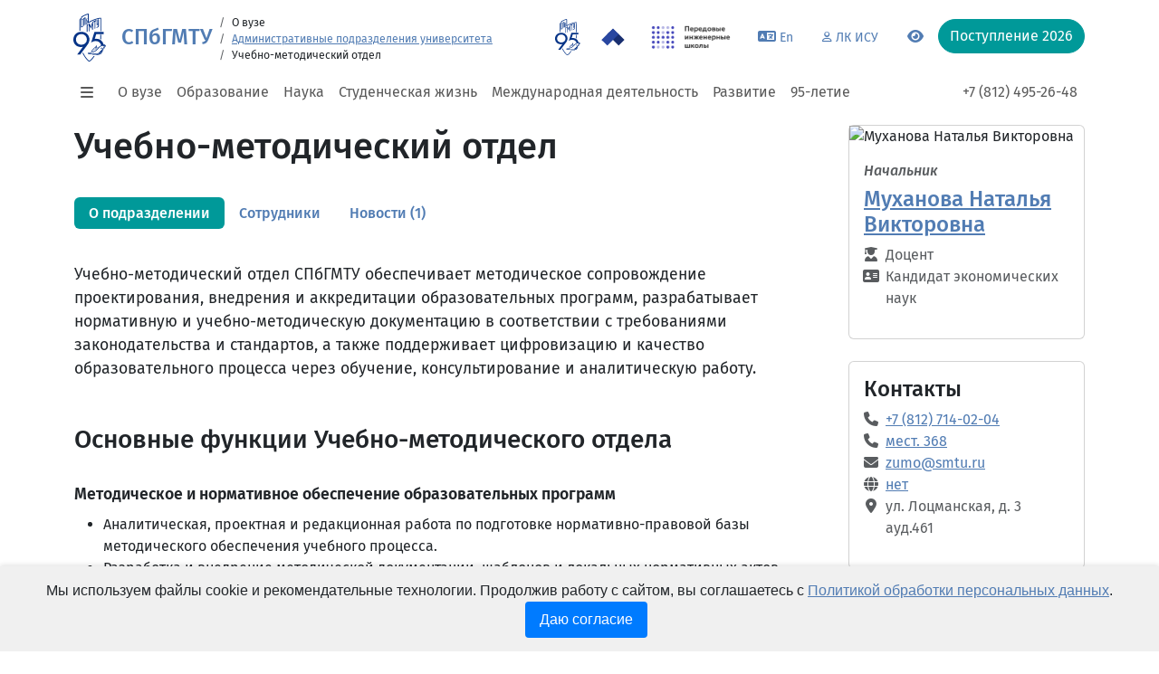

--- FILE ---
content_type: text/html; charset=UTF-8
request_url: https://www.smtu.ru/ru/viewunit/1152/
body_size: 17278
content:
<!DOCTYPE html>
<html lang="ru">

<head>
	<meta http-equiv="content-type" content="text/html;charset=UTF-8" />
	<meta charset="UTF-8" />
	<title>Учебно-методический отдел</title>
	<meta name="description" content="" />
	<meta name="keywords" content="Учебно-методический отдел " />
	<meta name="author" content="smtu.ru" />
	<meta name="coder" content="Andrey Kurkin" />
	<meta name="category" content="Образование" />
	<meta name="publisher" content="www.smtu.ru" />
	<meta name="revisit" content="10 days" />
	<meta name="robots" content="all" />

	<META HTTP-EQUIV="EXPIRES" CONTENT="0" />
	<META NAME="RESOURCE-TYPE" CONTENT="DOCUMENT" />
	<META NAME="DISTRIBUTION" CONTENT="GLOBAL" />
	<META NAME="COPYRIGHT" CONTENT="Copyright (c) 2000-2026 by www.smtu.ru" />
	<META NAME="ROBOTS" CONTENT="INDEX, FOLLOW" />
	<META NAME="REVISIT-AFTER" CONTENT="10 DAYS" />
	<META NAME="RATING" CONTENT="GENERAL" />

	<meta property="og:locale" content="ru_RU" />
	<meta property="og:type" content="website" />
	<meta property="og:title" content="Учебно-методический отдел" />
	<meta property="og:description" content="" />
	<meta property="og:image" content="https://www.smtu.ru/images/logo.png" />
	<meta property="og:url" content="https://www.smtu.ru/ru/viewunit/1152/" />
	<meta property="og:site_name" content="Учебно-методический отдел в Санкт-Петербурге" />

	<meta property="twitter:card" content="summary" />
	<meta property="twitter:title" content="Учебно-методический отдел" />
	<meta property="twitter:description" content="" />
	<meta property="twitter:image" content="https://www.smtu.ru/images/logo.png" />
	<meta property="twitter:url" content="https://www.smtu.ru/ru/viewunit/1152/" />

	<meta name="viewport" content="width=device-width, initial-scale=1">

	<link href="/assets/css/main.e93cd93f.css" rel="stylesheet">
	<link rel="stylesheet" href="/assets/spec/css/bvi.min.css" type="text/css">
	<link rel="stylesheet" href="/assets/spec/css/bvi-font.min.css" type="text/css">
	<link rel="stylesheet" href="/assets/css/spec.css?1768912809" type="text/css">

	<script src="/assets/js/runtime.f3f036bf.js" defer></script>
	<script src="/assets/js/vendor.bootstrap.4b61e5b9.js" defer></script>
	<script src="/assets/js/vendor.popperjs.16898b6e.js" defer></script>
	<script src="/assets/js/common.64942142.js" defer></script>

	<script src="/assets/js/jquery-3.7.0.min.js" crossorigin="anonymous" defer></script>
	<script type="text/javascript" async="" src="/assets/spec/js/js.cookie.js" defer></script>
	<script type="text/javascript" async="" src="/assets/spec/js/responsivevoice.min.js" defer></script>
	<script type="text/javascript" async="" src="/assets/spec/js/bvi.js?v=1" defer></script>
	<script type="text/javascript" async="" src="/assets/spec/js/bvi-init.js" defer></script>

    <script type="text/javascript" src="/specver/js/specver.js" charset="utf-8"></script>

</head><body class="smtu-body smtu-body--inner">
<header>
	<div class="container">
		<div class="row">
			<div class="navbar navbar-expand-md pb-0 pt-0">
				<div class="container-fluid">
					<div class="d-none d-md-flex flex-wrap w-100">
						<ul class="navbar-nav mb-2 mb-lg-0 smtu-header__second-nav">
															<li class="nav-item dropdown">
									<a class="nav-link dropdown-toggle link-success" href="#" id="navbarDropdown_57"
										role="button" data-bs-toggle="dropdown" aria-expanded="false">Абитуриентам</a>
									<ul class="dropdown-menu" style="--bs-dropdown-min-width: 20rem;"
										aria-labelledby="navbarDropdown_57">
																					<li><a class="dropdown-item" href="/ru/page/707/" >Поступление 2026</a>
												</li>
																					<li><a class="dropdown-item" href="/ru/page/259/" >Приемная комиссия</a>
												</li>
																					<li><a class="dropdown-item" href="/ru/page/492/" >Дни открытых дверей</a>
												</li>
																					<li><a class="dropdown-item" href="/ru/page/270/" >Олимпиады для школьников</a>
												</li>
																					<li><a class="dropdown-item" href="/ru/page/230/" >Подготовительные курсы</a>
												</li>
																					<li><a class="dropdown-item" href="https://abit.smtu.ru/"  target='_blank'>Система &quot;Абитуриент&quot;</a>
												</li>
																					<li><a class="dropdown-item" href="/ru/page/860/" >Летний инженерный лагерь СПбГМТУ-2025</a>
												</li>
																					<li><a class="dropdown-item" href="/ru/page/726/" >Видео-знакомство с СПбГМТУ</a>
												</li>
																	</ul>
								</li>
															<li class="nav-item dropdown">
									<a class="nav-link dropdown-toggle link-success" href="#" id="navbarDropdown_63"
										role="button" data-bs-toggle="dropdown" aria-expanded="false">Обучающимся</a>
									<ul class="dropdown-menu" style="--bs-dropdown-min-width: 20rem;"
										aria-labelledby="navbarDropdown_63">
																					<li><a class="dropdown-item" href="/ru/listschedule/" >Расписание занятий</a>
												</li>
																					<li><a class="dropdown-item" href="/ru/listsession/" >Расписание сессии</a>
												</li>
																					<li><a class="dropdown-item" href="/ru/page/267/" >Стипендии и материальная помощь</a>
												</li>
																					<li><a class="dropdown-item" href="/ru/viewunit/1110/" >Библиотека</a>
												</li>
																					<li><a class="dropdown-item" href="/ru/page/261/" >Внеучебная жизнь</a>
												</li>
																					<li><a class="dropdown-item" href="/ru/page/217/" >Платные образовательные услуги</a>
												</li>
																					<li><a class="dropdown-item" href="/ru/page/75/" >Иностранному студенту</a>
												</li>
																					<li><a class="dropdown-item" href="https://idpo.smtu.ru/"  target='_blank'>Дополнительное образование</a>
												</li>
																					<li><a class="dropdown-item" href="/ru/page/537/"  target='_blank'>Студенческие олимпиады</a>
												</li>
																	</ul>
								</li>
															<li class="nav-item dropdown">
									<a class="nav-link dropdown-toggle link-success" href="#" id="navbarDropdown_72"
										role="button" data-bs-toggle="dropdown" aria-expanded="false">Аспирантам</a>
									<ul class="dropdown-menu" style="--bs-dropdown-min-width: 20rem;"
										aria-labelledby="navbarDropdown_72">
																					<li><a class="dropdown-item" href="/ru/page/736/" >Поступающим в аспирантуру</a>
												</li>
																					<li><a class="dropdown-item" href="/ru/page/417/" >Программы вступительных испытаний по аспирантуре</a>
												</li>
																					<li><a class="dropdown-item" href="/ru/page/272/" >Список научных ресурсов открытого доступа</a>
												</li>
																					<li><a class="dropdown-item" href="/ru/viewunit/1195/" >Отдел аспирантуры</a>
												</li>
																					<li><a class="dropdown-item" href="/ru/page/421/" >Программы кандидатских экзаменов</a>
												</li>
																					<li><a class="dropdown-item" href="/ru/page/422/" >Паспорта научных специальностей</a>
												</li>
																					<li><a class="dropdown-item" href="/ru/page/423/" >Прикрепление (соискательство)</a>
												</li>
																					<li><a class="dropdown-item" href="/ru/page/418/" >Индивидуальные планы</a>
												</li>
																	</ul>
								</li>
															<li class="nav-item dropdown">
									<a class="nav-link dropdown-toggle link-success" href="#" id="navbarDropdown_81"
										role="button" data-bs-toggle="dropdown" aria-expanded="false">Сотрудникам</a>
									<ul class="dropdown-menu" style="--bs-dropdown-min-width: 20rem;"
										aria-labelledby="navbarDropdown_81">
																					<li><a class="dropdown-item" href="https://isu.smtu.ru"  target='_blank'>Корпоративный портал</a>
												</li>
																					<li><a class="dropdown-item" href="/ru/page/163/" >Профком</a>
												</li>
																					<li><a class="dropdown-item" href="/ru/page/272/" >Список научных ресурсов открытого доступа</a>
												</li>
																					<li><a class="dropdown-item" href="/ru/page/27/" >Государственный жилищный сертификат для молодых учёных</a>
												</li>
																	</ul>
								</li>
															<li class="nav-item dropdown">
									<a class="nav-link dropdown-toggle link-success" href="#" id="navbarDropdown_82"
										role="button" data-bs-toggle="dropdown" aria-expanded="false">Выпускникам</a>
									<ul class="dropdown-menu" style="--bs-dropdown-min-width: 20rem;"
										aria-labelledby="navbarDropdown_82">
																					<li><a class="dropdown-item" href="https://museum.smtu.ru/"  target='_blank'>Музей СПбГМТУ</a>
												</li>
																					<li><a class="dropdown-item" href="/ru/page/61/" >Трудоустройство</a>
												</li>
																					<li><a class="dropdown-item" href="/ru/viewunit/131/" >Получить архивную справку</a>
												</li>
																	</ul>
								</li>
															<li class="nav-item dropdown">
									<a class="nav-link dropdown-toggle link-success" href="#" id="navbarDropdown_83"
										role="button" data-bs-toggle="dropdown" aria-expanded="false">Партнёрам</a>
									<ul class="dropdown-menu" style="--bs-dropdown-min-width: 20rem;"
										aria-labelledby="navbarDropdown_83">
																					<li><a class="dropdown-item" href="/ru/page/378/" >ИСУ СПбГМТУ</a>
												</li>
																					<li><a class="dropdown-item" href="/ru/viewunit/2180/" >Институт лазерных и сварочных технологий</a>
												</li>
																					<li><a class="dropdown-item" href="/ru/page/470/" >Научно-технологические проекты СПбГМТУ</a>
												</li>
																	</ul>
								</li>
												</ul>
						<ul class="nav ms-auto smtu-header__service-nav">
							<li class="nav-item">
								<a class="nav-link" href="/95/" data-bs-toggle="tooltip"
									title="95 летие" target="_blank">
									<img class="mb-n2" src="/assets/img/logo_95_2.svg" height="40">
								</a>
							</li>
                            <li class="nav-item">
								<a class="nav-link" href="https://2030.smtu.ru/" data-bs-toggle="tooltip"
									title="Программа Приоритет 2030 в СПбГМТУ" target="_blank">
									<img class="mb-n2" src="/images/logo-2030.svg" height="40">
								</a>
							</li>
							<li class="nav-item">
								<a class="nav-link" href="https://engineers2030.smtu.ru/" data-bs-toggle="tooltip" title="ПИШ в СПбГМТУ"
									target="_blank">
									<img class="mb-n2" src="/images/logo_pish.png" height="40">
								</a>
							</li>
							<li class="nav-item">
								<a class="nav-link" href="https://en.smtu.ru/" target="_blank" data-bs-toggle="tooltip"
									title="Switch to English version">
									<i class="fa-solid fa-language"></i><small>En</small>
								</a>
							</li>
							<li class="nav-item">
								<a class="nav-link" href="https://isu.smtu.ru/" target="_blank" data-bs-toggle="tooltip"
									title="Перейти в личный кабинет ИСУ">
									<i class="fa-regular fa-user fa-xs"></i><small>ЛК ИСУ</small>
								</a>
							</li>
							<li class="nav-item">
								<a class="nav-link bvi-link bvi-open" href="#" data-bs-toggle="tooltip"
									title="Переключится на версию для слабовидящих">
									<i class="fa-solid fa-eye"></i><small></small>
								</a>
							</li>
							<li class="nav-item dropdown" data-bs-toggle="tooltip" data-bs-original-title="Тема"><button
									class="btn btn-link dropdown-toggle" id="bd-theme" aria-expanded="false" data-bs-toggle="dropdown"
									data-bs-display="static"><i class="fa-solid fa-sun"></i></button>
								<ul class="dropdown-menu dropdown-menu-end" aria-labelledby="bd-theme">
									<li>
										<button class="dropdown-item d-flex align-items-center active" type="button"
											data-bs-theme-value="light" aria-pressed="true">
											<i class="fa-solid fa-sun me-2"></i>Светлая
										</button>
									</li>
									<li>
										<button class="dropdown-item d-flex align-items-center" type="button" data-bs-theme-value="dark"
											aria-pressed="false">
											<i class="fa-solid fa-moon me-2"></i>Тёмная
										</button>
									</li>
									<li>
										<button class="dropdown-item d-flex align-items-center" type="button" data-bs-theme-value="auto"
											aria-pressed="false">
											<i class="fa-solid fa-circle-half-stroke me-2"></i>Авто
										</button>
									</li>
								</ul>
							</li>
						</ul>
					</div>
				</div>
			</div>
		</div>
		<div class="row align-items-center g-3 mt-0">
			<div class="col-auto px-0">
				<a class="btn btn-link d-md-none" data-bs-toggle="offcanvas" href="#offcanvasExample" role="button"
					aria-controls="offcanvasExample">
					<i class="fa-solid fa-bars fa-fw"></i>
				</a>
				<a href="/">
<!--					<img class="d-none d-md-block my-n4 smtu-header__logo" src="/assets/img/logo.f41b7449.svg">-->
					<img class="d-none d-md-block my-n4 smtu-header__logo" src="/assets/img/logo_95_2.svg">
				</a>
			</div>
			<div class="col-auto">
				<h1 class="h4 m-0 smtu-header__title-short">
					<a class="text-decoration-none" href="/">СПбГМТУ</a>
				</h1>
				<h1 class="h5 smtu-header__title">
					<a class="text-decoration-none" href="/">
						<span class="fw-normal fs-6">
							<small>Федеральное государственное бюджетное образовательное учреждение высшего образования</small>
						</span>
						<br>
						Санкт-Петербургский государственный морской технический университет
					</a>
				</h1>
			</div>
			<div class="col">
				<form class="smtu-header__search-form" action="/search/" method="post">
					<input type="hidden" name="search_main" value="697671c684b4b">
					<input class="form-control rounded-pill" name="whatsearch" type="search" placeholder="Поиск"
						style="min-width: 200px" value="">
				</form>
				<nav aria-label="breadcrumb">
					<small>
						<small>
							<ol class="breadcrumb mb-n1 ms-n3 d-none d-lg-flex">
								<li class="breadcrumb-item"></li>
								<li class="breadcrumb-item">О вузе</li><li class="breadcrumb-item"><a href='/ru/listunit/'>Административные подразделения университета</a></li><li class="breadcrumb-item">Учебно-методический отдел</li>							</ol>
						</small>
					</small>
				</nav>
			</div>
			<div class="col-auto d-flex flex-wrap align-items-start">
				<ul class="nav justify-content-end smtu-header__service-nav smtu-header__service-nav--inner">
					<li class="nav-item">
						<a class="nav-link py-0 px-2" href="/95/" data-bs-toggle="tooltip"
							title="95 летие" target="_blank">
							<img src="/assets/img/logo_95_2.svg" height="40">
						</a>
					</li>
                    <li class="nav-item">
						<a class="nav-link py-0 px-2" href="https://2030.smtu.ru/" data-bs-toggle="tooltip"
							title="Программа Приоритет 2030 в СПбГМТУ" target="_blank">
							<img src="/images/logo-2030.svg" height="40">
						</a>
					</li>
					<li class="nav-item">
						<a class="nav-link py-0 px-2" href="https://engineers2030.smtu.ru/" data-bs-toggle="tooltip"
							title="ПИШ в СПбГМТУ" target="_blank">
							<img src="/images/logo_pish.png" height="40">
						</a>
					</li>
					<li class="nav-item">
						<a class="nav-link" href="https://en.smtu.ru/" target="_blank" data-bs-toggle="tooltip"
							title="Switch to English version">
							<i class="fa-solid fa-language"></i>
							<small>En</small>
						</a>
					</li>
					<li class="nav-item">
						<a class="nav-link" href="https://isu.smtu.ru/" target="_blank" data-bs-toggle="tooltip"
							title="Перейти в личный кабинет ИСУ">
							<i class="fa-regular fa-user fa-xs"></i>
							<small>ЛК ИСУ</small>
						</a>
					</li>
					<li class="nav-item">
						<a class="nav-link" href="#" data-bs-toggle="tooltip" title="Переключится на версию для слабовидящих">
							<i class="fa-solid fa-eye"></i>
							<small></small>
						</a>
					</li>
				</ul>
				<a class="btn btn-success rounded-pill" href="/ru/page/707/" role="button">Поступление&nbsp;2026</a>
			</div>
		</div>
		<div class="row">
			<div class="navbar navbar-expand-md pt-md-0">
				<div class="container-fluid">
					<ul class="navbar-nav mt-3 d-none d-md-flex flex-wrap">
						<li class="nav-item d-flex">
							<a class="nav-link ps-1 pe-3 d-flex align-items-center" data-bs-toggle="offcanvas"
								href="#offcanvasExample" role="button" aria-controls="offcanvasExample">
								<i class="fa-solid fa-bars fa-fw"></i>
							</a>
						</li>
													<li class="nav-item dropdown">
								<a class="nav-link dropdown-toggle" href="#" id="navbarDropdown_1" role="button"
									data-bs-toggle="dropdown" aria-expanded="false">О вузе</a>
								<ul class="dropdown-menu" style="--bs-dropdown-min-width: 20rem;"
									aria-labelledby="navbarDropdown_1">
																			<li><a class="dropdown-item" href="/ru/page/1/" >Об Университете</a></li>
																			<li><a class="dropdown-item" href="/ru/page/12/" >Лицензии и сертификаты</a></li>
																			<li><a class="dropdown-item" href="/sveden/document" >Устав</a></li>
																			<li><a class="dropdown-item" href="/ru/page/253/" >История Университета</a></li>
																			<li><a class="dropdown-item" href="/ru/page/55/" >Руководство</a></li>
																			<li><a class="dropdown-item" href="/ru/academic_council_persons/" >Ученый совет</a></li>
																			<li><a class="dropdown-item" href="/ru/listperson/" >Персоналии</a></li>
																			<li><a class="dropdown-item" href="/ru/listdepartment/" >Факультеты и кафедры</a></li>
																			<li><a class="dropdown-item" href="/ru/listunit/" >Административные подразделения</a></li>
																			<li><a class="dropdown-item" href="/ru/page/84/" >Система менеджмента качества</a></li>
																			<li><a class="dropdown-item" href="/sveden/budget" >Экономическая и финансовая деятельность</a></li>
																			<li><a class="dropdown-item" href="/ru/sitemap/" >Карта сайта</a></li>
																			<li><a class="dropdown-item" href="/ru/page/826/" >Медиа СПбГМТУ</a></li>
																			<li><a class="dropdown-item" href="/ru/contacts/" >Контакты</a></li>
																			<li><a class="dropdown-item" href="/ru/page/858/" >Учебные корпуса СПбГМТУ</a></li>
																			<li><a class="dropdown-item" href="/ru/page/378/" >ИСУУ</a></li>
																</ul>
							</li>
														<li class="nav-item dropdown">
								<a class="nav-link dropdown-toggle" href="#" id="navbarDropdown_17" role="button"
									data-bs-toggle="dropdown" aria-expanded="false">Образование</a>
								<ul class="dropdown-menu" style="--bs-dropdown-min-width: 20rem;"
									aria-labelledby="navbarDropdown_17">
																			<li><a class="dropdown-item" href="/ru/listeduprog/" >Направления и специальности</a></li>
																			<li><a class="dropdown-item" href="/ru/page/346/" >Фонды, конкурсы, гранты</a></li>
																			<li><a class="dropdown-item" href="https://isu.smtu.ru/view_course_list/"  target='_blank'>Центр дистанционного обучения</a></li>
																			<li><a class="dropdown-item" href="/sveden/document" >Нормативные документы</a></li>
																			<li><a class="dropdown-item" href="/ru/page/217/" >Платные образовательные услуги</a></li>
																			<li><a class="dropdown-item" href="/ru/viewunit/1150/" >Учебно-методическое управление</a></li>
																			<li><a class="dropdown-item" href="/ru/viewunit/3700/" >Колледж СПбГМТУ (СТФ)</a></li>
																			<li><a class="dropdown-item" href="/ru/page/255/" >Конкурсы на замещение вакантных должностей ППС</a></li>
																			<li><a class="dropdown-item" href="/ru/page/588/" >Президентская программа</a></li>
																			<li><a class="dropdown-item" href="/ru/page/845/" >Сетевая программа обучения с получением двух дипломов о высшем образовании</a></li>
																			<li><a class="dropdown-item" href="https://idpo.smtu.ru/"  target='_blank'>Дополнительное образование</a></li>
																			<li><a class="dropdown-item" href="/famous_alumni/192/" >Знаменитые выпускники Корабелки</a></li>
																			<li><a class="dropdown-item" href="/ru/page/881/" >Федеральное Учебно-методическое объединение 26.00.00.2</a></li>
																			<li><a class="dropdown-item" href="/ru/page/68/" >Инклюзивное образование</a></li>
																</ul>
							</li>
														<li class="nav-item dropdown">
								<a class="nav-link dropdown-toggle" href="#" id="navbarDropdown_29" role="button"
									data-bs-toggle="dropdown" aria-expanded="false">Наука</a>
								<ul class="dropdown-menu" style="--bs-dropdown-min-width: 20rem;"
									aria-labelledby="navbarDropdown_29">
																			<li><a class="dropdown-item" href="/ru/page/346/" >Фонды, конкурсы, гранты</a></li>
																			<li><a class="dropdown-item" href="/ru/page/94/" >Научно-исследовательские лаборатории и подразделения</a></li>
																			<li><a class="dropdown-item" href="/ru/page/256/" >Научно-технический совет</a></li>
																			<li><a class="dropdown-item" href="/ru/page/212/" >Докторантура</a></li>
																			<li><a class="dropdown-item" href="/ru/disser_sovet_list/" >Диссертационные советы</a></li>
																			<li><a class="dropdown-item" href="/ru/listdisser/" >Сведения о защитах</a></li>
																			<li><a class="dropdown-item" href="/ru/page/272/" >Публикационная активность</a></li>
																			<li><a class="dropdown-item" href="https://science.smtu.ru/"  target='_blank'>Наука в студенческой жизни</a></li>
																			<li><a class="dropdown-item" href="/ru/competition_for_position_science/" >Конкурсы на замещение вакантных должностей научных работников</a></li>
																			<li><a class="dropdown-item" href="/ru/page/513/" >Открытое опубликование и экспортный контроль</a></li>
																			<li><a class="dropdown-item" href="/ru/conference_list/" >Конференции</a></li>
																			<li><a class="dropdown-item" href="https://lki.smtu.ru/"  target='_blank'>Журнал «Труды СПбГМТУ»</a></li>
																			<li><a class="dropdown-item" href="/ru/page/258/"  target='_blank'>Программа поиска талантов и молодых исследователей</a></li>
																			<li><a class="dropdown-item" href="/ru/page/470/" >Научно-технологические проекты СПбГМТУ</a></li>
																			<li><a class="dropdown-item" href="/ru/page/437/" >Совет молодых ученых</a></li>
																</ul>
							</li>
														<li class="nav-item dropdown">
								<a class="nav-link dropdown-toggle" href="#" id="navbarDropdown_46" role="button"
									data-bs-toggle="dropdown" aria-expanded="false">Студенческая жизнь</a>
								<ul class="dropdown-menu" style="--bs-dropdown-min-width: 20rem;"
									aria-labelledby="navbarDropdown_46">
																			<li><a class="dropdown-item" href="/ru/viewunit/1810/" >Управление воспитательной деятельности</a></li>
																			<li><a class="dropdown-item" href="/ru/page/264/" >Студенческое самоуправление</a></li>
																			<li><a class="dropdown-item" href="/ru/student_collection_list/" >Творческие коллективы</a></li>
																			<li><a class="dropdown-item" href="/ru/page/632/" >События внеучебной жизни</a></li>
																			<li><a class="dropdown-item" href="/ru/viewunit/1811/" >Отдел воспитательной деятельности</a></li>
																			<li><a class="dropdown-item" href="/ru/viewunit/1812/" >Отдел культурно - массовых мероприятий</a></li>
																			<li><a class="dropdown-item" href="/ru/student_union_view/44/" >Студенческий совет</a></li>
																			<li><a class="dropdown-item" href="/ru/page/162/" >Профком студентов</a></li>
																			<li><a class="dropdown-item" href="/ru/student_union_list/" >Студенческие объединения</a></li>
																			<li><a class="dropdown-item" href="/ru/page/712/" >Спорт в СПбГМТУ</a></li>
																			<li><a class="dropdown-item" href="/ru/page/52/" >Шлюпочная секция</a></li>
																</ul>
							</li>
														<li class="nav-item dropdown">
								<a class="nav-link dropdown-toggle" href="#" id="navbarDropdown_105" role="button"
									data-bs-toggle="dropdown" aria-expanded="false">Международная деятельность</a>
								<ul class="dropdown-menu" style="--bs-dropdown-min-width: 20rem;"
									aria-labelledby="navbarDropdown_105">
																			<li><a class="dropdown-item" href="/ru/page/441/" >Международная академическая мобильность</a></li>
																			<li><a class="dropdown-item" href="/ru/page/551/" >Международные образовательные программы</a></li>
																			<li><a class="dropdown-item" href="/ru/page/817/" >Международные студенческие школы СПбГМТУ</a></li>
																			<li><a class="dropdown-item" href="/ru/page/818/" >Международные конференции и семинары СПбГМТУ</a></li>
																			<li><a class="dropdown-item" href="/ru/page/445/" >Зарубежные партнеры</a></li>
																			<li><a class="dropdown-item" href="/ru/page/443/" >Международное научно-техническое сотрудничество</a></li>
																			<li><a class="dropdown-item" href="/ru/page/75/" >Иностранному студенту</a></li>
																</ul>
							</li>
														<li class="nav-item dropdown">
								<a class="nav-link dropdown-toggle" href="#" id="navbarDropdown_114" role="button"
									data-bs-toggle="dropdown" aria-expanded="false">Развитие</a>
								<ul class="dropdown-menu" style="--bs-dropdown-min-width: 20rem;"
									aria-labelledby="navbarDropdown_114">
																			<li><a class="dropdown-item" href="/ru/viewunit/1900/" >НЦМУ</a></li>
																			<li><a class="dropdown-item" href="https://engineers2030.smtu.ru/?utm_source=www.smtu.ru"  target='_blank'>Передовая инженерная школа «Судостроение 4.0»</a></li>
																			<li><a class="dropdown-item" href="https://2030.smtu.ru/?utm_source=www.smtu.ru" >Приоритет 2030</a></li>
																			<li><a class="dropdown-item" href="/ru/page/313/"  target='_blank'>Инженерные классы</a></li>
																			<li><a class="dropdown-item" href="/ru/page/839/" >СПбГМТУ в рейтингах</a></li>
																			<li><a class="dropdown-item" href="/ru/page/470/" >Научно-технологические проекты СПбГМТУ</a></li>
																			<li><a class="dropdown-item" href="/ru/page/449/" >Приоритет 2036</a></li>
																			<li><a class="dropdown-item" href="/ru/page/833/" >Открытое Первенство по морской робототехнике</a></li>
																</ul>
							</li>
							                        <li class="nav-item">
                            <a class="nav-link" href="/95/">95-летие</a>
                        </li>
					</ul>
					<ul class="navbar-nav mt-3">
						<li class="nav-item"><a class="nav-link" href="tel:+78124952648">+7 (812) 495-26-48</a></li>
<!--						<li class="nav-item"><a class="nav-link" href="tel:+78127571677">+7 (812) 757-16-77</a>Приемная&nbsp;комиссия</li>-->
					</ul>
					</ul>
				</div>
			</div>
		</div>
	</div>
	<article class="offcanvas offcanvas-bottom smtu-offcanvas" tabindex="-1" id="offcanvasExample"
		aria-labelledby="offcanvasExampleLabel">
		<header class="offcanvas-header">
			<div class="container">
				<button class="btn-close float-end" data-bs-dismiss="offcanvas" aria-label="Close"></button>
				<h1 class="h5 offcanvas-title">Навигация по разделам сайта</h1>

				<a href="/95/" data-bs-toggle="tooltip" title="95 летие"
					target="_blank"><img class="mb-n2" src="/assets/img/logo_95_2.svg" height="32"></a>
                <a href="https://2030.smtu.ru/" data-bs-toggle="tooltip" title="Программа Приоритет 2030 в СПбГМТУ"
					target="_blank"><img class="mb-n2" src="/images/logo-2030.svg" height="32"></a>
				<a href="https://engineers2030.smtu.ru/" data-bs-toggle="tooltip" title="ПИШ в СПбГМТУ" target="_blank"><img
						class="mb-n2" src="/images/logo_pish.png" height="32"></a>
				<a href="https://en.smtu.ru/" target="_blank" data-bs-toggle="tooltip" title="Switch to English version">
					<i class="me-1 fa-solid fa-language"></i>&nbsp;<small>En</small>
				</a>
				<a href="https://isu.smtu.ru/" target="_blank" data-bs-toggle="tooltip" title="Перейти в личный кабинет ИСУ">
					<i class="me-1 fa-regular fa-user fa-xs"></i>&nbsp;<small>ЛК ИСУ</small>
				</a>
				<a class="bvi-link bvi-open" href="#" data-bs-toggle="tooltip" title="Переключится на версию для слабовидящих">
					<i class="me-1 fa-solid fa-eye"></i>
				</a>
				<hr class="mb-0">
			</div>
		</header>
		<div class="offcanvas-body pt-0">
			<div class="container">
				<div class="row">
					<div class="col-12 col-md-4 col-lg-3">
						<div class="nav flex-md-column nav-pills bg-light" id="v-pills-tab" role="tablist"
							aria-orientation="vertical">
							<a class="nav-link" id="main-nav-1-tab" data-bs-toggle="pill"
									data-bs-target="#main-nav-1-content" type="button" role="tab"
									aria-controls="#main-nav-1-content">О вузе</a>
							<a class="nav-link" id="main-nav-17-tab" data-bs-toggle="pill"
									data-bs-target="#main-nav-17-content" type="button" role="tab"
									aria-controls="#main-nav-17-content">Образование</a>
							<a class="nav-link" id="main-nav-29-tab" data-bs-toggle="pill"
									data-bs-target="#main-nav-29-content" type="button" role="tab"
									aria-controls="#main-nav-29-content">Наука</a>
							<a class="nav-link" id="main-nav-46-tab" data-bs-toggle="pill"
									data-bs-target="#main-nav-46-content" type="button" role="tab"
									aria-controls="#main-nav-46-content">Студенческая жизнь</a>
							<a class="nav-link" id="main-nav-105-tab" data-bs-toggle="pill"
									data-bs-target="#main-nav-105-content" type="button" role="tab"
									aria-controls="#main-nav-105-content">Международная деятельность</a>
							<a class="nav-link" id="main-nav-114-tab" data-bs-toggle="pill"
									data-bs-target="#main-nav-114-content" type="button" role="tab"
									aria-controls="#main-nav-114-content">Развитие</a>
							<hr class="w-100 my-3">
							<a class="nav-link" id="second-nav-57-tab" data-bs-toggle="pill"
									data-bs-target="#second-nav-57-content" type="button" role="tab"
									aria-controls="#second-nav-57-content">Абитуриентам</a>
							<a class="nav-link" id="second-nav-63-tab" data-bs-toggle="pill"
									data-bs-target="#second-nav-63-content" type="button" role="tab"
									aria-controls="#second-nav-63-content">Обучающимся</a>
							<a class="nav-link" id="second-nav-72-tab" data-bs-toggle="pill"
									data-bs-target="#second-nav-72-content" type="button" role="tab"
									aria-controls="#second-nav-72-content">Аспирантам</a>
							<a class="nav-link" id="second-nav-81-tab" data-bs-toggle="pill"
									data-bs-target="#second-nav-81-content" type="button" role="tab"
									aria-controls="#second-nav-81-content">Сотрудникам</a>
							<a class="nav-link" id="second-nav-82-tab" data-bs-toggle="pill"
									data-bs-target="#second-nav-82-content" type="button" role="tab"
									aria-controls="#second-nav-82-content">Выпускникам</a>
							<a class="nav-link" id="second-nav-83-tab" data-bs-toggle="pill"
									data-bs-target="#second-nav-83-content" type="button" role="tab"
									aria-controls="#second-nav-83-content">Партнёрам</a>
						</div>
						<!--div class="nav flex-md-column my-4">
							<a class="nav-link lh-1" href="#"><small>Пресс-служба</small></a>
							<a class="nav-link lh-1" href="#"><small>Новости</small></a>
							<a class="nav-link lh-1" href="#"><small>Календарь мероприятий</small></a>
							<a class="nav-link lh-1" href="#"><small>Корабелка для своих</small></a>
							<a class="nav-link lh-1" href="#"><small>Факультеты и институты</small></a>
							<a class="nav-link lh-1" href="#"><small>Преподаватели и сотрудники</small></a>
							<a class="nav-link lh-1" href="#"><small>Закупки</small></a>
							<a class="nav-link lh-1" href="#"><small>Документы СПбГМТУ</small></a>
							<a class="nav-link lh-1" href="https://isu.smtu.ru" target='_blank'><small>Личный кабинет ИСУ</small></a>
							<a class="nav-link lh-1" href="#"><small>Телефонный справочник</small></a>
							<a class="nav-link lh-1" href="#"><small>СПбГМТУ для людей с ограниченными возможностями здоровья и инвалидов</small></a>
						</div-->
					</div>
					<div class="col-12 col-md-8 col-lg-9">
						<div class="tab-content">
																<div class="tab-pane fade" id="main-nav-1-content" role="tabpanel" aria-labelledby="v-pills-home-tab" tabindex="0">
										<h2 class="h5">О вузе</h2>
										<ul>
																						<li><a href="/ru/page/1/" >Об Университете</a></li>
																						<li><a href="/ru/page/12/" >Лицензии и сертификаты</a></li>
																						<li><a href="/sveden/document" >Устав</a></li>
																						<li><a href="/ru/page/253/" >История Университета</a></li>
																						<li><a href="/ru/page/55/" >Руководство</a></li>
																						<li><a href="/ru/academic_council_persons/" >Ученый совет</a></li>
																						<li><a href="/ru/listperson/" >Персоналии</a></li>
																						<li><a href="/ru/listdepartment/" >Факультеты и кафедры</a></li>
																						<li><a href="/ru/listunit/" >Административные подразделения</a></li>
																						<li><a href="/ru/page/84/" >Система менеджмента качества</a></li>
																						<li><a href="/sveden/budget" >Экономическая и финансовая деятельность</a></li>
																						<li><a href="/ru/sitemap/" >Карта сайта</a></li>
																						<li><a href="/ru/page/826/" >Медиа СПбГМТУ</a></li>
																						<li><a href="/ru/contacts/" >Контакты</a></li>
																						<li><a href="/ru/page/858/" >Учебные корпуса СПбГМТУ</a></li>
																						<li><a href="/ru/page/378/" >ИСУУ</a></li>
																		</ul>
									</div>
																<div class="tab-pane fade" id="main-nav-17-content" role="tabpanel" aria-labelledby="v-pills-home-tab" tabindex="0">
										<h2 class="h5">Образование</h2>
										<ul>
																						<li><a href="/ru/listeduprog/" >Направления и специальности</a></li>
																						<li><a href="/ru/page/346/" >Фонды, конкурсы, гранты</a></li>
																						<li><a href="https://isu.smtu.ru/view_course_list/"  target='_blank'>Центр дистанционного обучения</a></li>
																						<li><a href="/sveden/document" >Нормативные документы</a></li>
																						<li><a href="/ru/page/217/" >Платные образовательные услуги</a></li>
																						<li><a href="/ru/viewunit/1150/" >Учебно-методическое управление</a></li>
																						<li><a href="/ru/viewunit/3700/" >Колледж СПбГМТУ (СТФ)</a></li>
																						<li><a href="/ru/page/255/" >Конкурсы на замещение вакантных должностей ППС</a></li>
																						<li><a href="/ru/page/588/" >Президентская программа</a></li>
																						<li><a href="/ru/page/845/" >Сетевая программа обучения с получением двух дипломов о высшем образовании</a></li>
																						<li><a href="https://idpo.smtu.ru/"  target='_blank'>Дополнительное образование</a></li>
																						<li><a href="/famous_alumni/192/" >Знаменитые выпускники Корабелки</a></li>
																						<li><a href="/ru/page/881/" >Федеральное Учебно-методическое объединение 26.00.00.2</a></li>
																						<li><a href="/ru/page/68/" >Инклюзивное образование</a></li>
																		</ul>
									</div>
																<div class="tab-pane fade" id="main-nav-29-content" role="tabpanel" aria-labelledby="v-pills-home-tab" tabindex="0">
										<h2 class="h5">Наука</h2>
										<ul>
																						<li><a href="/ru/page/346/" >Фонды, конкурсы, гранты</a></li>
																						<li><a href="/ru/page/94/" >Научно-исследовательские лаборатории и подразделения</a></li>
																						<li><a href="/ru/page/256/" >Научно-технический совет</a></li>
																						<li><a href="/ru/page/212/" >Докторантура</a></li>
																						<li><a href="/ru/disser_sovet_list/" >Диссертационные советы</a></li>
																						<li><a href="/ru/listdisser/" >Сведения о защитах</a></li>
																						<li><a href="/ru/page/272/" >Публикационная активность</a></li>
																						<li><a href="https://science.smtu.ru/"  target='_blank'>Наука в студенческой жизни</a></li>
																						<li><a href="/ru/competition_for_position_science/" >Конкурсы на замещение вакантных должностей научных работников</a></li>
																						<li><a href="/ru/page/513/" >Открытое опубликование и экспортный контроль</a></li>
																						<li><a href="/ru/conference_list/" >Конференции</a></li>
																						<li><a href="https://lki.smtu.ru/"  target='_blank'>Журнал «Труды СПбГМТУ»</a></li>
																						<li><a href="/ru/page/258/"  target='_blank'>Программа поиска талантов и молодых исследователей</a></li>
																						<li><a href="/ru/page/470/" >Научно-технологические проекты СПбГМТУ</a></li>
																						<li><a href="/ru/page/437/" >Совет молодых ученых</a></li>
																		</ul>
									</div>
																<div class="tab-pane fade" id="main-nav-46-content" role="tabpanel" aria-labelledby="v-pills-home-tab" tabindex="0">
										<h2 class="h5">Студенческая жизнь</h2>
										<ul>
																						<li><a href="/ru/viewunit/1810/" >Управление воспитательной деятельности</a></li>
																						<li><a href="/ru/page/264/" >Студенческое самоуправление</a></li>
																						<li><a href="/ru/student_collection_list/" >Творческие коллективы</a></li>
																						<li><a href="/ru/page/632/" >События внеучебной жизни</a></li>
																						<li><a href="/ru/viewunit/1811/" >Отдел воспитательной деятельности</a></li>
																						<li><a href="/ru/viewunit/1812/" >Отдел культурно - массовых мероприятий</a></li>
																						<li><a href="/ru/student_union_view/44/" >Студенческий совет</a></li>
																						<li><a href="/ru/page/162/" >Профком студентов</a></li>
																						<li><a href="/ru/student_union_list/" >Студенческие объединения</a></li>
																						<li><a href="/ru/page/712/" >Спорт в СПбГМТУ</a></li>
																						<li><a href="/ru/page/52/" >Шлюпочная секция</a></li>
																		</ul>
									</div>
																<div class="tab-pane fade" id="main-nav-105-content" role="tabpanel" aria-labelledby="v-pills-home-tab" tabindex="0">
										<h2 class="h5">Международная деятельность</h2>
										<ul>
																						<li><a href="/ru/page/441/" >Международная академическая мобильность</a></li>
																						<li><a href="/ru/page/551/" >Международные образовательные программы</a></li>
																						<li><a href="/ru/page/817/" >Международные студенческие школы СПбГМТУ</a></li>
																						<li><a href="/ru/page/818/" >Международные конференции и семинары СПбГМТУ</a></li>
																						<li><a href="/ru/page/445/" >Зарубежные партнеры</a></li>
																						<li><a href="/ru/page/443/" >Международное научно-техническое сотрудничество</a></li>
																						<li><a href="/ru/page/75/" >Иностранному студенту</a></li>
																		</ul>
									</div>
																<div class="tab-pane fade" id="main-nav-114-content" role="tabpanel" aria-labelledby="v-pills-home-tab" tabindex="0">
										<h2 class="h5">Развитие</h2>
										<ul>
																						<li><a href="/ru/viewunit/1900/" >НЦМУ</a></li>
																						<li><a href="https://engineers2030.smtu.ru/?utm_source=www.smtu.ru"  target='_blank'>Передовая инженерная школа «Судостроение 4.0»</a></li>
																						<li><a href="https://2030.smtu.ru/?utm_source=www.smtu.ru" >Приоритет 2030</a></li>
																						<li><a href="/ru/page/313/"  target='_blank'>Инженерные классы</a></li>
																						<li><a href="/ru/page/839/" >СПбГМТУ в рейтингах</a></li>
																						<li><a href="/ru/page/470/" >Научно-технологические проекты СПбГМТУ</a></li>
																						<li><a href="/ru/page/449/" >Приоритет 2036</a></li>
																						<li><a href="/ru/page/833/" >Открытое Первенство по морской робототехнике</a></li>
																		</ul>
									</div>
																<div class="tab-pane fade" id="second-nav-57-content" role="tabpanel" aria-labelledby="v-pills-home-tab" tabindex="0">
										<h2 class="h5">Абитуриентам</h2>
										<ul>
																						<li><a href="/ru/page/707/" >Поступление 2026</a></li>
																						<li><a href="/ru/page/259/" >Приемная комиссия</a></li>
																						<li><a href="/ru/page/492/" >Дни открытых дверей</a></li>
																						<li><a href="/ru/page/270/" >Олимпиады для школьников</a></li>
																						<li><a href="/ru/page/230/" >Подготовительные курсы</a></li>
																						<li><a href="https://abit.smtu.ru/"  target='_blank'>Система &quot;Абитуриент&quot;</a></li>
																						<li><a href="/ru/page/860/" >Летний инженерный лагерь СПбГМТУ-2025</a></li>
																						<li><a href="/ru/page/726/" >Видео-знакомство с СПбГМТУ</a></li>
																		</ul>
									</div>
																<div class="tab-pane fade" id="second-nav-63-content" role="tabpanel" aria-labelledby="v-pills-home-tab" tabindex="0">
										<h2 class="h5">Обучающимся</h2>
										<ul>
																						<li><a href="/ru/listschedule/" >Расписание занятий</a></li>
																						<li><a href="/ru/listsession/" >Расписание сессии</a></li>
																						<li><a href="/ru/page/267/" >Стипендии и материальная помощь</a></li>
																						<li><a href="/ru/viewunit/1110/" >Библиотека</a></li>
																						<li><a href="/ru/page/261/" >Внеучебная жизнь</a></li>
																						<li><a href="/ru/page/217/" >Платные образовательные услуги</a></li>
																						<li><a href="/ru/page/75/" >Иностранному студенту</a></li>
																						<li><a href="https://idpo.smtu.ru/"  target='_blank'>Дополнительное образование</a></li>
																						<li><a href="/ru/page/537/"  target='_blank'>Студенческие олимпиады</a></li>
																		</ul>
									</div>
																<div class="tab-pane fade" id="second-nav-72-content" role="tabpanel" aria-labelledby="v-pills-home-tab" tabindex="0">
										<h2 class="h5">Аспирантам</h2>
										<ul>
																						<li><a href="/ru/page/736/" >Поступающим в аспирантуру</a></li>
																						<li><a href="/ru/page/417/" >Программы вступительных испытаний по аспирантуре</a></li>
																						<li><a href="/ru/page/272/" >Список научных ресурсов открытого доступа</a></li>
																						<li><a href="/ru/viewunit/1195/" >Отдел аспирантуры</a></li>
																						<li><a href="/ru/page/421/" >Программы кандидатских экзаменов</a></li>
																						<li><a href="/ru/page/422/" >Паспорта научных специальностей</a></li>
																						<li><a href="/ru/page/423/" >Прикрепление (соискательство)</a></li>
																						<li><a href="/ru/page/418/" >Индивидуальные планы</a></li>
																		</ul>
									</div>
																<div class="tab-pane fade" id="second-nav-81-content" role="tabpanel" aria-labelledby="v-pills-home-tab" tabindex="0">
										<h2 class="h5">Сотрудникам</h2>
										<ul>
																						<li><a href="https://isu.smtu.ru"  target='_blank'>Корпоративный портал</a></li>
																						<li><a href="/ru/page/163/" >Профком</a></li>
																						<li><a href="/ru/page/272/" >Список научных ресурсов открытого доступа</a></li>
																						<li><a href="/ru/page/27/" >Государственный жилищный сертификат для молодых учёных</a></li>
																		</ul>
									</div>
																<div class="tab-pane fade" id="second-nav-82-content" role="tabpanel" aria-labelledby="v-pills-home-tab" tabindex="0">
										<h2 class="h5">Выпускникам</h2>
										<ul>
																						<li><a href="https://museum.smtu.ru/"  target='_blank'>Музей СПбГМТУ</a></li>
																						<li><a href="/ru/page/61/" >Трудоустройство</a></li>
																						<li><a href="/ru/viewunit/131/" >Получить архивную справку</a></li>
																		</ul>
									</div>
																<div class="tab-pane fade" id="second-nav-83-content" role="tabpanel" aria-labelledby="v-pills-home-tab" tabindex="0">
										<h2 class="h5">Партнёрам</h2>
										<ul>
																						<li><a href="/ru/page/378/" >ИСУ СПбГМТУ</a></li>
																						<li><a href="/ru/viewunit/2180/" >Институт лазерных и сварочных технологий</a></li>
																						<li><a href="/ru/page/470/" >Научно-технологические проекты СПбГМТУ</a></li>
																		</ul>
									</div>
												</div>
					</div>
				</div>
			</div>
		</div>
	</article>
</header><main>
    <section class="pt-2 pb-4">
        <div class="container">
            <div class="row">
                <div class="col-lg-8 col-xl-9">
                    <h1>Учебно-методический отдел</h1>

                    <ul class="nav nav-pills mt-4 py-2 sticky-top bg-body js-page-nav-tabs" style="margin-bottom: -50px"
                        role="tablist">
                        <li class="nav-item" role="presentation">
                            <button class="nav-link active" id="faculty-info-tab" data-bs-toggle="tab"
                                data-bs-target="#faculty-info-content" role="tab" aria-controls="info"
                                aria-selected="true">
                                <h2 class="h6 m-0">О подразделении</h2>
                            </button>
                        </li>
                                                        <li class="nav-item" role="presentation">
                                    <button class="nav-link" id="faculty-per-tab" data-bs-toggle="tab"
                                            data-bs-target="#faculty-per-content" role="tab" aria-controls="per"
                                            aria-selected="false" tabindex="-1">
                                        <h2 class="h6 m-0">Сотрудники</h2>
                                    </button>
                                </li>
                                                        						                             <li class="nav-item" role="presentation">
                                <button class="nav-link" id="faculty-news-tab" data-bs-toggle="tab" data-bs-target="#faculty-news-content" role="tab" aria-controls="news" aria-selected="false" tabindex="-1">
                                    <h2 class="h6 m-0">Новости (1)</h2>
                                </button>
                            </li>
                                                

                        
                        
                    </ul>

                    <div class="tab-content">
                        <div class="tab-pane fade active show" id="faculty-info-content" role="tabpanel" aria-labelledby="faculty-info-tab" tabindex="0" style="padding-top: 80px">
                            <!-- * style -->
<style>
  article li {
    margin-top: 1rem;
  }

  article section {
    margin-bottom: 3rem;
  }

  article header {
    margin-bottom: 3rem;
    font-size: 1.1rem;
  }

  article ol>li {
    margin-top: 2rem;
  }

  h2 {
    margin-bottom: 2rem;
  }


  h3,
  h5 {
    margin-top: 2rem;
  }

  h6 {
    margin-bottom: 1rem;
  }

  /* * структура style
   */
  .structure-block {
    margin: 4rem 0;
    padding: 1.5rem;
    border-radius: 10px;
    background-color: var(--bs-tertiary-bg);
    box-shadow: 3px 3px 3px rgba(0, 0, 0, 0.1), -3px -3px 3px rgba(0, 0, 0, 0.1);
  }

  @media (max-width: 767px) {
    .structure-block {
      margin: 2rem 0;
      padding: 1.5rem 0.5rem;
    }

  }

  .structure-label {
    font-weight: bold;
    margin-top: 1rem;
    margin-bottom: 1.5rem;
    display: flex;
    align-items: center;
    gap: 0.5rem;
    font-size: 1.25rem;
  }

  /* Сброс списка */
  .structure-list {
    list-style: none;
    padding-left: 0;
    margin: 0;
  }


  .level-0 {
    margin-left: 0rem;
    font-size: 1.2rem;
  }

  .level-1 {
    margin-left: 1rem;
    font-size: 1.1rem;
  }

  .level-2 {
    margin-left: 2rem;
    font-size: 1rem;
  }

  .level-3 {
    margin-left: 3rem;
    font-size: 0.9rem;
  }

  p.group-title {
    margin: 1.5rem 0 0.5rem;
    font-size: 1.1rem;
    font-weight: 700;
    color: var(--bs-secondary);
    text-align: center;
  }

  .structure-list li {
    margin: 0.25rem 0;
  }

  /* Основной стиль для ВСЕХ ссылок в списке */
  .structure-list a {
    position: relative;
    display: block;
    padding: 6px 8px 6px 28px;
    /* отступ под иконку */
    text-decoration: none;
    color: rgba(var(--bs-link-color-rgb), var(--bs-link-opacity, 1));
    border-radius: 5px;
    transition:
      background-position 0.5s ease,
      box-shadow 0.5s ease,
      font-weight 0.1s;

    /* Градиентный фон (изначально скрыт) */
    background-image: linear-gradient(to right, var(--bs-secondary-bg-subtle) 50%, transparent 50%);
    background-size: 200% 100%;
    background-position: 100% 0;
    background-repeat: no-repeat;
    overflow: hidden;
    will-change: transform, box-shadow;
  }

  /* Иконка — уголок вправо */
  .structure-list a::before {
    content: "\f105";
    font-family: "Font Awesome 6 Free";
    font-weight: 900;
    position: absolute;
    left: 8px;
    top: 50%;
    transform: translateY(-50%);
    color: #666;
  }

  /* Ховер: активируем фон + тень + жирный шрифт */
  .structure-list a:hover {
    background-position: 0 0;
    box-shadow: 0px 3px 6px #a5a5a5;
    font-weight: 500;
    color: rgba(var(--bs-link-color-rgb), var(--bs-link-opacity, 1))
      /* или другой цвет при ховере */
  }

  /* === АКТИВНЫЙ ЭЛЕМЕНТ === */
  .structure-list a.active {
    /* Фон: сразу виден (без анимации) */
    background-position: 0 0;
    background-image: linear-gradient(to right, var(--bs-secondary-bg-subtle), var(--bs-secondary-bg-subtle));
    font-weight: 500;
    color: rgba(var(--bs-link-color-rgb), var(--bs-link-opacity, 1));

  }

  .structure-list a.active:hover {
    box-shadow: none;
    background-position: 0 0;
    /* не анимируется */
    font-weight: bold;
    color: #666;
  }

  /* Иконка для активного — уголок вниз/ точка */
  .structure-list a.active::before {
    /* content: "\f107"; */
    content: "\f111";
    font-size: 0.6rem;
  }


  /* * LISTS */
  dd li {
    margin-top: 0 !important;
  }

  dt {
    font-size: 1.1rem;
    margin-top: 2rem;
    margin-bottom: 0.5rem;
  }

  .icon-link {
    display: flex;
    align-items: center;
    text-decoration: none;
    color: inherit;
    padding: 0.5rem 0 0.5rem 1rem;
    transition: background-color 0.2s ease-in-out, color 0.2s ease-in-out, font-size 0.2s ease-in-out, font-weight 0.2s ease-in-out;
    border-radius: 0.6rem;
  }

  /* * метрики */

  .metric-box {
    /* color: var(--bs-success-text-emphasis); */
    color: #437294;
    background-color: var(--bs-success-bg-subtle);
    /* background-color: #FFFCD8; */

    border-radius: 30px;
    font-weight: 700;
    font-size: 1.25rem;
    padding: 20px;
    text-align: center;
    vertical-align: middle;

    height: 100%;
    box-shadow: 0 3px 6px #a5a5a5;
  }

  .metric-text-box {
    display: flex;
    justify-content: center;
    align-items: center;
    text-align: center;
    /* color: var(--bs-success-text-emphasis); */
    /* background-color: var(--bs-success-bg-subtle); */
    /* background-color: #CFDBE3; */
    background-color: #437294;
    /* color: #437294; */
    /* color: #E6F3ED; */
    color: #E5ECF1;
    border-radius: 30px;
    font-weight: 700;
    padding: 20px;
    height: 100%;
    box-shadow: 0 3px 6px #a5a5a5;
  }



  p.metric-box {

    margin: 0;
  }

  .path-sequence {

    gap: 0.75rem;
  }

  .path-card {
    display: flex;
    flex-direction: column;
    justify-content: space-between;
    align-items: center;
    gap: 1.5rem;
    /* color: #437294;
  background-color: var(--bs-success-bg-subtle); */
    /* color: #437294; */
    /* background-color: #E1EAF1; */
    /* background-color: #E5ECF1; */
    background-color: #FFF4E7;

    font-weight: 700;
    font-size: 1.5rem;
    padding: 3.5rem 1.5rem 2rem;
    border-radius: 30px;
    box-shadow: 0 3px 6px #a5a5a5;
    text-align: center;
    max-width: 280px;
    flex: 0 1 auto;
    height: 280px;
  }

  .path-card .text {
    display: flex;
    align-items: center;
    height: 100%;
    line-height: 1.3;
    /* color: #437294; */
    /* color: #717779; */
    color: #565A5B;

  }

  @media (max-width: 768px) {
    .path-sequence {
      flex-direction: column;
      gap: 0.5rem;
    }
  }

  /* * карточки */

  .card-button {
    height: 120px;
    display: flex;
    align-items: center;
    justify-content: center;
    text-align: center;
    text-decoration: none;
    /* color: inherit; */
    color: var(--bs-link-color);
    /* border: 2px solid var(--bs-primary); */
    border-radius: 8px;
    transition: all 0.3s ease;
    /* background-color: #fff; */
    background-color: var(--bs-tertiary-bg);
    box-shadow: 0 3px 6px rgba(0, 0, 0, 0.3);
    padding: 1rem;
  }

  .card-button:hover {
    /* background-color: var(--bs-primary); */
    background-color: var(--bs-primary-bg-subtle);
    /* color: white; */
    transform: translateY(-3px);
    box-shadow: 0 6px 10px rgba(0, 0, 0, 0.3);
  }

  .card-button h5 {
    margin: 0;
    font-weight: 600;
    line-height: 1.3;
  }
</style>

<article>

  <header>
Учебно-методический отдел СПбГМТУ обеспечивает методическое сопровождение проектирования, внедрения и аккредитации образовательных программ, разрабатывает нормативную и учебно-методическую документацию в соответствии с требованиями законодательства и стандартов, а также поддерживает цифровизацию и качество образовательного процесса через обучение, консультирование и аналитическую работу.

  </header>


  <section>
    <h3>Основные функции Учебно-методического отдела</h3>

<dl>
  <dt>Методическое и нормативное обеспечение образовательных программ</dt>
  <dd>
    <ul>
      <li>Аналитическая, проектная и редакционная работа по подготовке нормативно-правовой базы методического обеспечения учебного процесса.</li>
      <li>Разработка и внедрение методической документации, шаблонов и локальных нормативных актов (положений, приказов и др.), регламентирующих проектирование и реализацию образовательных программ в соответствии с требованиями Минобрнауки России, ФГОС ВО, собственных стандартов СПбГМТУ (СуОС) и лицензией университета.</li>
      <li>Методическое сопровождение разработки и реализации адаптированных программ, включая создание специальных условий для обучающихся с ОВЗ.</li>
    </ul>
  </dd>

  <dt>Открытие и сопровождение образовательных программ</dt>
  <dd>
    <ul>
      <li>Методическое и организационное сопровождение открытия новых образовательных программ и их реализации.</li>
      <li>Планирование и документационное сопровождение процедур лицензирования новых программ.</li>
    </ul>
  </dd>

  <dt>Аккредитация и оценка качества</dt>
  <dd>
    <ul>
      <li>Организационно-методическое сопровождение процедур государственной, профессионально-общественной и международной аккредитации.</li>
      <li>Оценка качества учебного процесса: разработка и проведение анкетирования целевой аудитории ОПОП, проведение внутренних аудитов подразделений, участвующих в образовательной деятельности.</li>
      <li>Подготовка подразделений к процедурам самообследования, лицензирования и аккредитации.</li>
    </ul>
  </dd>

  <dt>Поддержка преподавательского состава</dt>
  <dd>
    <ul>
      <li>Разработка учебно-методических пособий по инновационным образовательным технологиям, средствам оценивания и мониторинга учебных достижений.</li>
      <li>Организация курсов повышения квалификации, семинаров и круглых столов для ППС по вопросам нормативно-правовой базы и качества реализации учебного процесса.</li>
      <li>Консультирование сотрудников университета по организации методической работы в подразделениях.</li>
    </ul>
  </dd>

  <dt>Обратная связь и взаимодействие</dt>
  <dd>
    <ul>
      <li>Ответы на обращения и жалобы целевой аудитории образовательных программ.</li>
      <li>Подготовка плана изданий учебно-методических пособий.</li>
    </ul>
  </dd>

  <dt>Цифровая и информационная поддержка</dt>
  <dd>
    <ul>
      <li>Формирование и поддержка сайта по образовательной деятельности СПбГМТУ: наполнение, корректировка и обновление контента.</li>
      <li>Участие в апробации и внедрении решений «Учебного комплекса» ИСУУ; консультирование подразделений по работе в системе.</li>
    </ul>
  </dd>
</dl>
  </section>


  <!-- * структура -->
  <section class="structure-block" aria-labelledby="structure-heading">
    <div>
      <h2 class="text-center" id="structure-heading">Структура</h2>

      <!-- Состав -->
      <ul class="structure-list level-0">
        <li><a href="https://www.smtu.ru/ru/listunit/#:~:text=%D0%93%D0%A0%D0%A3%D0%9F%D0%9F%D0%90%20%D0%A1%D0%A2%D0%A0%D0%A3%D0%9A%D0%A2%D0%A3%D0%A0%D0%9D%D0%AB%D0%A5%20%D0%9F%D0%9E%D0%94%D0%A0%D0%90%D0%97%D0%94%D0%95%D0%9B%D0%95%D0%9D%D0%98%D0%99%2C%20%D0%9F%D0%9E%D0%94%D0%A7%D0%98%D0%9D%D0%95%D0%9D%D0%9D%D0%AB%D0%A5%20%D0%9F%D0%A0%D0%9E%D0%A0%D0%95%D0%9A%D0%A2%D0%9E%D0%A0%D0%A3%20%D0%9F%D0%9E%20%D0%9E%D0%91%D0%A0%D0%90%D0%97%D0%9E%D0%92%D0%90%D0%A2%D0%95%D0%9B%D0%AC%D0%9D%D0%9E%D0%99%20%D0%94%D0%95%D0%AF%D0%A2%D0%95%D0%9B%D0%AC%D0%9D%D0%9E%D0%A1%D0%A2%D0%98">
            ГРУППА СП, ПОДЧИНЁННЫХ ПРОРЕКТОРУ ПО ОБРАЗОВАТЕЛЬНОЙ ДЕЯТЕЛЬНОСТИ</a>

          <ul class="structure-list level-1">
            <li><a href="https://www.smtu.ru/ru/viewunit/1150/">Учебно-методическое управление</a>

              <ul class="structure-list level-2">

                <li><a  href="https://www.smtu.ru/ru/viewunit/1151/">Учебный отдел</a></li>
                <li><a class="active"  href="https://www.smtu.ru/ru/viewunit/1152/">Учебно-методический отдел</a></li>


              </ul>


          </ul>
        </li>
      </ul>
      </li>
      </ul>



    </div>

  </section>

</article>                        </div>
                        <div class="tab-pane " id="faculty-per-content" role="tabpanel" aria-labelledby="faculty-per-tab" tabindex="0" style="padding-top: 80px">
                                                                                                    <div class="card g-col-12 g-col-md-6 bg-body-tertiary">
                                            <div class="row">
                                                <div class="col-3 ps-4 py-3">
                                                    <div class="ratio" style="--bs-aspect-ratio: 140%;"><img
                                                                src="https://isu.smtu.ru/images/isu_person/small/p123106.jpg?nocache=2026-01-25"
                                                                style="object-fit: cover" loading="lazy"></div>
                                                </div>
                                                <div class="col-9 pe-4 pt-3">
                                                    <h4 class="h6 text-info-dark">Аветисова Любовь Николаевна</h4>
                                                    <hr class="my-2">
                                                    <ul class="fa-ul" style="--fa-li-margin: 1.5em">
                                                                                                                            <li class="lh-1 text-secondary mt-2">
                                                        <span class="fa-li"><i
                                                                    class="fa-solid fa-xs fa-briefcase"></i></span><small>специалист 1 категории</small>
                                                                    </li>
                                                                                                                        </ul>
                                                </div>
                                            </div>
                                        </div>
                                                                                <div class="card g-col-12 g-col-md-6 bg-body-tertiary">
                                            <div class="row">
                                                <div class="col-3 ps-4 py-3">
                                                    <div class="ratio" style="--bs-aspect-ratio: 140%;"><img
                                                                src="https://isu.smtu.ru/images/isu_person/small/p124194.jpg?nocache=2026-01-25"
                                                                style="object-fit: cover" loading="lazy"></div>
                                                </div>
                                                <div class="col-9 pe-4 pt-3">
                                                    <h4 class="h6 text-info-dark">Бутусова Вероника Сергеевна</h4>
                                                    <hr class="my-2">
                                                    <ul class="fa-ul" style="--fa-li-margin: 1.5em">
                                                                                                                            <li class="lh-1 text-secondary mt-2">
                                                        <span class="fa-li"><i
                                                                    class="fa-solid fa-xs fa-briefcase"></i></span><small>специалист</small>
                                                                    </li>
                                                                                                                        </ul>
                                                </div>
                                            </div>
                                        </div>
                                                                                <div class="card g-col-12 g-col-md-6 bg-body-tertiary">
                                            <div class="row">
                                                <div class="col-3 ps-4 py-3">
                                                    <div class="ratio" style="--bs-aspect-ratio: 140%;"><img
                                                                src="https://isu.smtu.ru/images/isu_person/small/p122411.jpg?nocache=2026-01-25"
                                                                style="object-fit: cover" loading="lazy"></div>
                                                </div>
                                                <div class="col-9 pe-4 pt-3">
                                                    <h4 class="h6 text-info-dark">Воробьева Галина Семеновна</h4>
                                                    <hr class="my-2">
                                                    <ul class="fa-ul" style="--fa-li-margin: 1.5em">
                                                                                                                            <li class="lh-1 text-secondary mt-2">
                                                        <span class="fa-li"><i
                                                                    class="fa-solid fa-xs fa-briefcase"></i></span><small>специалист 1 категории</small>
                                                                    </li>
                                                                                                                        </ul>
                                                </div>
                                            </div>
                                        </div>
                                                                                <div class="card g-col-12 g-col-md-6 bg-body-tertiary">
                                            <div class="row">
                                                <div class="col-3 ps-4 py-3">
                                                    <div class="ratio" style="--bs-aspect-ratio: 140%;"><img
                                                                src="https://isu.smtu.ru/images/isu_person/small/p125621.jpg?nocache=2026-01-25"
                                                                style="object-fit: cover" loading="lazy"></div>
                                                </div>
                                                <div class="col-9 pe-4 pt-3">
                                                    <h4 class="h6 text-info-dark">Неклюдова Вероника Азеровна</h4>
                                                    <hr class="my-2">
                                                    <ul class="fa-ul" style="--fa-li-margin: 1.5em">
                                                                                                                            <li class="lh-1 text-secondary mt-2">
                                                        <span class="fa-li"><i
                                                                    class="fa-solid fa-xs fa-briefcase"></i></span><small>специалист</small>
                                                                    </li>
                                                                                                                        </ul>
                                                </div>
                                            </div>
                                        </div>
                                                                                <div class="card g-col-12 g-col-md-6 bg-body-tertiary">
                                            <div class="row">
                                                <div class="col-3 ps-4 py-3">
                                                    <div class="ratio" style="--bs-aspect-ratio: 140%;"><img
                                                                src="https://isu.smtu.ru/images/isu_person/small/p122740.jpg?nocache=2026-01-25"
                                                                style="object-fit: cover" loading="lazy"></div>
                                                </div>
                                                <div class="col-9 pe-4 pt-3">
                                                    <h4 class="h6 text-info-dark">Столыпина Таисия Алексеевна</h4>
                                                    <hr class="my-2">
                                                    <ul class="fa-ul" style="--fa-li-margin: 1.5em">
                                                                                                                            <li class="lh-1 text-secondary mt-2">
                                                        <span class="fa-li"><i
                                                                    class="fa-solid fa-xs fa-briefcase"></i></span><small>специалист</small>
                                                                    </li>
                                                                                                                        </ul>
                                                </div>
                                            </div>
                                        </div>
                                                                                                </div>
                        <div class="tab-pane fade" id="faculty-edu-content" role="tabpanel" aria-labelledby="faculty-edu-tab" tabindex="0" style="padding-top: 80px">
                            
                            
                            

                        </div>
                        <div class="tab-pane fade" id="faculty-science-content" role="tabpanel" aria-labelledby="faculty-science-tab" tabindex="0" style="padding-top: 80px"></div>

                        
                                                    <div class="tab-pane fade"  role="tabpanel" id="faculty-news-content" aria-labelledby="faculty-news-tab" tabindex="0" style="padding-top: 80px">
                                <section class="grid">
                                                                    <figure class="g-col-12 g-col-sm-6 g-col-lg-4 smtu-card">
                                        <a class="link-dark text-decoration-none d-flex flex-column" href="/ru/viewnews/1112/" data-bs-toggle="popover" data-bs-trigger="hover focus" data-bs-placement="bottom" data-bs-delay="300">
                                            <div class="ratio smtu-card__cover smtu-card__cover--with-fade" style="--bs-aspect-ratio: 66.66667%;">
                                                <img class="smtu-card__img" src="https://ds1.smtu.ru/files/sitenews/2024/11/27/small/1112.jpg?token_static=87ad19520b48edb82ded96dddf209035" loading="lazy">
                                                <span class="smtu-card__meta">
                                                    <small class="text-light">
                                                        <time class="me-2">27 Ноя 2024</time>
                                                    </small>
                                                    <span class="fs-6 badge fw-normal fst-italic text-bg-info"></span>
                                                </span>
                                            </div>
                                            <figcaption>
                                                <h2 class="h6 mt-3">Корабелка принимает участие в научно-образовательном салоне</h2>
                                            </figcaption>
                                        </a>
                                    </figure>

                                </section>
                            </div>
                        
                                                
                    </div>
                </div>

                <div class="col-sm-8 col-md-6 col-lg-4 col-xl-3">
                    <div class="card mb-4">
                        <img class="card-img-top"
                            src="https://isu.smtu.ru/images/isu_person/big/p124018.jpg?nocache=2026-01-25"
                            alt="Муханова Наталья Викторовна">
                        <div class="card-body">
                            <h3 class="h6 text-muted"><em>Начальник</em></h3>
                            <h2 class="h4"><a
                                    href="/ru/viewperson/124018/">Муханова Наталья Викторовна</a>
                            </h2>
                            <ul class="fa-ul vstack gap-2 text-muted">
                                                                    <li><span class="fa-li"><i
                                                class="fa-solid fa-user-graduate"></i></span>Доцент                                    </li>
                                                                        <li>
                                        <span class="fa-li">
                                            <i class="fa-solid fa-address-card"></i>
                                        </span>
                                        Кандидат экономических наук<br>                                    </li>
                                                                </ul>
                        </div>
                    </div>
                    <div class="card mb-4">
                        <div class="card-body">
                            <h1 class="h4 card-title">Контакты</h1>
                            <ul class="fa-ul vstack gap-2 text-muted">
                                <li><span class="fa-li"><i class="fa-solid fa-phone"></i></span><a href="tel:+78127140204">+7 (812) 714-02-04</a></li><li><span class="fa-li"><i class="fa-solid fa-phone"></i></span><a href="tel:+err"> мест. 368</a></li><li><span class="fa-li"><i class="fa-solid fa-envelope"></i></span><a href="mailto:zumo@smtu.ru">zumo@smtu.ru</a></li><li><span class="fa-li"><i class="fa-solid fa-globe"></i></span><a href="нет">нет</a></li><li><span class="fa-li"><i class="fa-solid fa-location-dot"></i></span>ул. Лоцманская, д. 3 ауд.461</li>                            </ul>
                        </div>
                    </div>
                    
                                    </div>
            </div>
        </div>
    </section>
</main><footer class="bg-primary text-light pt-5 pb-4 smtu-footer" style="--bs-bg-opacity: .7;">
	<div class="container">
		<div class="row">
			<section class="col">
				<h1 class="h5 opacity-50">Приемная комиссия</h1>
				<nav class="nav flex-column">
					<a class="nav-link link-light" href="#">
						<i class="fa-solid fa-location-dot fa-fw me-2 opacity-50"></i>Санкт-Петербург, Ленинский пр., 101
					</a>
					<a class="nav-link link-light text-nowrap" href="tel:+78127571677">
						<i class="fa-solid fa-phone fa-fw me-2 opacity-50"></i>+7 (812) 757-16-77
					</a>
					<a class="nav-link link-light text-nowrap" href="tel:+78127570577">
						<i class="fa-solid fa-phone fa-fw me-2 opacity-50"></i>+7 (812) 757-05-77
					</a>
					<a class="nav-link link-light text-nowrap" href="tel:+78127572200">
						<i class="fa-solid fa-phone fa-fw me-2 opacity-50"></i>+7 (812) 757-22-00
					</a>
					<a class="nav-link link-light" href="mailto:priem@smtu.ru">
						<i class="fa-solid fa-envelope fa-fw me-2 opacity-50"></i>e-mail: priem@smtu.ru
					</a>
				</nav>
				<h1 class="h5 opacity-50 mt-4">Отдел оплаты образовательных услуг</h1>
				<nav class="nav flex-column">
					<a class="nav-link link-light text-nowrap" href="tel:+78127570611">
						<i class="fa-solid fa-phone fa-fw me-2 opacity-50"> </i>+7 (812) 757-06-11
					</a>
					<a class="nav-link link-light text-nowrap" href="tel:+78127570688">
						<i class="fa-solid fa-phone fa-fw me-2 opacity-50"> </i>+7 (812) 757-06-88
					</a>
				</nav>
                <h1 class="h5 opacity-50 mt-4">Подготовительные курсы</h1>
                <nav class="nav flex-column">
                    <a class="nav-link link-light text-nowrap" href="tel:+78127571622">
                        <i class="fa-solid fa-phone fa-fw me-2 opacity-50"> </i>+7 (812) 757-16-22
                    </a>
                </nav>
			</section>
			<section class="col">
				<h1 class="h5 opacity-50">Поступление</h1>
				<nav class="nav flex-column">
					<a class="nav-link link-light" href="/ru/listeduprog/">Направления и специальности </a>
					<a class="nav-link link-light" href="/ru/page/707/">Поступление 2025 </a>
					<a class="nav-link link-light" href="https://abit.smtu.ru" target="_blank">Система Абитуриент
					</a>
				</nav>
                <h1 class="h5 opacity-50 mt-4">Ссылки</h1>
                <nav class="nav flex-column">
                    <a class="nav-link link-light text-nowrap" href="https://minobrnauki.gov.ru/" target="_blank"><i class="fa-solid fa-link fa-fw me-2 opacity-50"> </i>Минобрнауки</a>
                    <a class="nav-link link-light text-nowrap" href="https://edu.gov.ru/" target="_blank"><i class="fa-solid fa-link fa-fw me-2 opacity-50"> </i>Минпросвещения России</a>
                    <a class="nav-link link-light text-nowrap" href="https://obrnadzor.gov.ru/" target="_blank"><i class="fa-solid fa-link fa-fw me-2 opacity-50"> </i>Рособрнадзор</a>
                    <a class="nav-link link-light text-nowrap" href="https://www.edu.ru/" target="_blank"><i class="fa-solid fa-link fa-fw me-2 opacity-50"> </i>Федеральный портал «Российское образование»</a>
                </nav>
                <h1 class="h5 opacity-50 mt-4">Информация</h1>
                <nav class="nav flex-column">
                    На сайте размещены как оригинальные фото- и видеоматериалы, так и материалы, взятые из открытых источников в Интернете, используемые исключительно в информационных целях.
                </nav>

            </section>
			<section class="col">
				<h1 class="h5 opacity-50">Университет</h1>
				<nav class="nav flex-column">
					<a class="nav-link link-light" href="/sveden/">
						<i class="fa-solid fa-section fa-fw me-2 opacity-50"></i>Сведения об образовательной организации
					</a>
					<a class="nav-link link-light" href="/ru/page/12/">
						<i class="fa-solid fa-clipboard-check fa-fw me-2 opacity-50"></i>Лицензия и аккредитация
					</a>
					<a class="nav-link link-light" href="/ru/page/55/">
						<i class="fa-solid fa-people-line fa-fw me-2 opacity-50"></i>Руководство
					</a>
					<a class="nav-link link-light" href="/ru/listdepartment/">
						<i class="fa-solid fa-anchor fa-fw me-2 opacity-50"></i>Факультеты и кафедры</a>
					<a class="nav-link link-light" href="/ru/listperson/">
						<i class="fa-solid fa-address-book fa-fw me-2 opacity-50"></i>Персоналии</a>
					<a class="nav-link link-light" href="/ru/listunit/">
						<i class="fa-solid fa-network-wired fa-fw me-2 opacity-50"></i>Административные подразделения</a>
					<a class="nav-link link-light" href="/ru/viewperson/100001/?#payment">
						<i class="fa-solid fa-receipt fa-fw me-2 opacity-50"></i>Сведения о доходах руководителя</a>
					<a class="nav-link link-light" href="/ru/page/276/">
						<i class="fa-solid fa-bolt-lightning fa-fw me-2 opacity-50"></i>Противодействие коррупции</a>
				</nav>
			</section>
		</div>
		<hr>
		<div class="row justify-content-between">
			<section class="col-auto">
				<nav class="nav flex-column"><a class="nav-link link-light" href="#">
						<i class="fa-solid fa-location-dot fa-fw me-2 opacity-50"></i>190121, Санкт-Петербург, ул. Лоцманская, 3</a>
				</nav>
			</section>
			<section class="col-auto d-flex justify-content-center">
				<a class="btn btn-secondary rounded-pill bg-transparent border-0 p-0 mx-1 d-inline-flex justify-content-center align-items-center" href="https://vk.com/spbmtu" target="_blank" style="width: 3rem; height: 3rem">
					<i class="fa-brands fa-vk fa-fw fa-2xl"></i>
				</a>
				<a class="btn btn-secondary rounded-pill bg-transparent border-0 p-0 mx-1 d-inline-flex justify-content-center align-items-center" href="https://www.youtube.com/c/spbmtu" target="_blank" style="width: 3rem; height: 3rem">
					<i class="fa-brands fa-youtube fa-fw fa-2xl"></i>
				</a>
				<a class="btn btn-secondary rounded-pill bg-transparent border-0 p-0 mx-1 d-inline-flex justify-content-center align-items-center" href="https://t.me/spbmtu" target="_blank" style="width: 3rem; height: 3rem">
					<i class="fa-brands fa-telegram fa-fw fa-2xl"></i>
				</a>
				<a class="btn btn-secondary rounded-pill bg-transparent border-0 p-0 mx-1 d-inline-flex justify-content-center align-items-center" href="https://rutube.ru/channel/25385547/" target="_blank" style="width: 3rem; height: 3rem">
					<svg width="28" height="28" viewBox="0 0 486 486">
						<path fill-rule="evenodd" clip-rule="evenodd" d="M0.934082 95.623C0.934082 43.3277 43.3278 0.93399 95.6231 0.93399H390.375C442.67 0.93399 485.064 43.3277 485.064 95.623V390.375C485.064 442.67 442.67 485.064 390.375 485.064H95.6231C43.3278 485.064 0.934082 442.67 0.934082 390.375V95.623ZM406.52 129.348C424.385 129.348 438.868 114.865 438.868 97C438.868 79.1347 424.385 64.652 406.52 64.652C388.655 64.652 374.172 79.1347 374.172 97C374.172 114.865 388.655 129.348 406.52 129.348ZM83.0542 125.772H310.396C324.415 125.772 335.782 127.287 344.876 129.94C353.97 132.971 361.548 137.518 368.368 143.959C374.809 150.779 379.356 158.358 382.009 167.072C384.661 175.787 386.177 187.154 386.177 201.552V220.498C386.177 244.747 382.009 262.935 373.673 274.302C365.337 285.669 351.696 292.868 332.751 295.899L393.755 378.5H322.9L267.58 296.278H146.331V378.5H83.0542V125.772ZM146.331 240.579H300.166C308.88 240.579 314.943 239.443 317.974 236.79C321.005 234.138 322.9 229.212 322.9 221.634V200.416C322.9 193.217 321.005 188.291 317.974 185.639C314.943 182.986 308.88 181.471 300.166 181.471H146.331V240.579Z" fill="#fff"></path>
					</svg>
				</a>
				<a class="btn btn-secondary rounded-pill bg-transparent border-0 p-0 mx-1 d-inline-flex justify-content-center align-items-center" href="https://ok.ru/group/61016345084045" target="_blank" style="width: 3rem; height: 3rem">
					<i class="fa-brands fa-odnoklassniki-square fa-fw fa-2xl"></i>
				</a>
				<a class="btn btn-secondary rounded-pill bg-transparent border-0 p-0 mx-1 d-inline-flex justify-content-center align-items-center" href="https://max.ru/id7812043522_biz" target="_blank" style="width: 3rem; height: 3rem">
                    <img src="/images/max.png" width="28" alt="MAX">
				</a>
                <a class="btn btn-secondary rounded-pill bg-transparent border-0 p-0 mx-1 d-inline-flex justify-content-center align-items-center" href="https://dzen.ru/spbmtu" target="_blank" style="width: 3rem; height: 3rem">
                    <img src="/images/yad.png" width="28" alt="dzen">
                </a>

            </section>
			<section class="col-auto text-end">
				<nav class="nav flex-column">
					<a class="nav-link link-light py-0 text-nowrap" href="tel:+78124952648">
						<i class="fa-solid fa-phone fa-fw me-2 opacity-50"> </i>+7 (812) 495-26-48 Оперативный дежурный
					</a>
					<a class="nav-link link-light py-0" href="mailto:office@smtu.ru">
						<i class="fa-solid fa-envelope fa-fw me-2 opacity-50"></i>e-mail: office@smtu.ru
					</a>
				</nav>
			</section>
		</div>
	</div>
</footer>

<!-- Yandex.Metrika counter -->
<script type="text/javascript" >
	(function(m,e,t,r,i,k,a){m[i]=m[i]||function(){(m[i].a=m[i].a||[]).push(arguments)};
		m[i].l=1*new Date();
		for (var j = 0; j < document.scripts.length; j++) {if (document.scripts[j].src === r) { return; }}
		k=e.createElement(t),a=e.getElementsByTagName(t)[0],k.async=1,k.src=r,a.parentNode.insertBefore(k,a)})
	(window, document, "script", "https://mc.yandex.ru/metrika/tag.js", "ym");

	ym(44375422, "init", {
		clickmap:true,
		trackLinks:true,
		accurateTrackBounce:true,
		webvisor:true,
		trackHash:true
	});
</script>
<noscript><div><img src="https://mc.yandex.ru/watch/44375422" style="position:absolute; left:-9999px;" alt="" /></div></noscript>
<!-- /Yandex.Metrika counter -->
<!-- Top.Mail.Ru counter -->
<script type="text/javascript">
    var _tmr = window._tmr || (window._tmr = []);
    _tmr.push({id: "3606156", type: "pageView", start: (new Date()).getTime()});
    (function (d, w, id) {
        if (d.getElementById(id)) return;
        var ts = d.createElement("script"); ts.type = "text/javascript"; ts.async = true; ts.id = id;
        ts.src = "https://top-fwz1.mail.ru/js/code.js";
        var f = function () {var s = d.getElementsByTagName("script")[0]; s.parentNode.insertBefore(ts, s);};
        if (w.opera == "[object Opera]") { d.addEventListener("DOMContentLoaded", f, false); } else { f(); }
    })(document, window, "tmr-code");
</script>
<noscript><div><img src="https://top-fwz1.mail.ru/counter?id=3606156;js=na" style="position:absolute;left:-9999px;" alt="Top.Mail.Ru" /></div></noscript>
<!-- /Top.Mail.Ru counter -->

<script>
    // Сохраняем, какие элементы изначально были закрыты
    const detailsList = document.querySelectorAll('details');

    window.addEventListener('beforeprint', () => {
        detailsList.forEach(detail => {
            // Если элемент не открыт, то открываем его
            if (!detail.hasAttribute('open')) {
                detail.setAttribute('open', '');
                // Можно пометить его, чтобы потом вернуть состояние
                detail.dataset.wasClosed = "true";
            }
        });
    });

    window.addEventListener('afterprint', () => {
        detailsList.forEach(detail => {
            // Если до печати элемент был закрыт, убираем атрибут
            if (detail.dataset.wasClosed === "true") {
                detail.removeAttribute('open');
                delete detail.dataset.wasClosed;
            }
        });
    });
</script>

<div id="cookie-notice" style="
    position: fixed;
    bottom: 0;
    left: 0;
    width: 100%;
    background: #f0f0f0;
    padding: 15px;
    text-align: center;
    font-family: sans-serif;
    box-shadow: 0 -2px 5px rgba(0,0,0,0.1);
    z-index: 1000;
    display: none;
">
    <span>
        Мы используем файлы cookie и рекомендательные технологии. Продолжив работу с сайтом, вы соглашаетесь с
        <a href="https://ds1.smtu.ru/files/doc_file/2023/01/24/12233.pdf?token_static=5f626b898ecd0d1c5dc06e38c2d83ac9" target="_blank">Политикой обработки персональных данных</a>.
    </span>
    <button onclick="acceptCookies()" style="
        margin-left: 15px;
        padding: 8px 16px;
        background-color: #007BFF;
        color: white;
        border: none;
        border-radius: 4px;
        cursor: pointer;
    ">
        Даю согласие
    </button>
</div>

<script>
    function getCookie(name) {
        return document.cookie.split('; ').find(row => row.startsWith(name + '='))?.split('=')[1];
    }

    function acceptCookies() {
        document.getElementById('cookie-notice').style.display = 'none';
        document.cookie = "cookies_accepted=true; path=/; max-age=" + 60*60*24*365;
    }

    window.onload = function() {
        if (getCookie('cookies_accepted') !== 'true') {
            document.getElementById('cookie-notice').style.display = 'block';
        }
    };
</script>
</body>
</html>

--- FILE ---
content_type: image/svg+xml
request_url: https://www.smtu.ru/assets/img/logo_95_2.svg
body_size: 5663
content:
<svg id="Слой_1" data-name="Слой 1" xmlns="http://www.w3.org/2000/svg" viewBox="0 0 119.68 176.51"><defs><style>.cls-1,.cls-2{fill:#063487;}.cls-1{fill-rule:evenodd;}</style></defs><path class="cls-1" d="M25.28,150.51,52,114.57C58.39,106,59,98.57,59,95.45c0-13.12-9.5-28.36-29.64-28.36C12.32,67.09,0,79.08,0,95.7c0,15.5,11.29,27.49,27.72,27.49a25.54,25.54,0,0,0,7.57-1.12l-21,28.47,11,0Zm4.36-35.82c-11.67,0-20.15-8.12-20.15-19.24s8.22-19.87,20-19.87,20,8.75,20,19.87C49.53,106.32,41.32,114.69,29.64,114.69Z"/><path class="cls-1" d="M54,38.54c-1,.4-2.89,1.47-3.85,2s-1,.55-1,5.06,0,13.5,0,18,0,4.53.44,4.29,1.34-.75,1.8-1,.47-.21.47-4,0-11.46,0-15.28,0-3.83.53-4.15,1.69-1,2.25-1.31.52-.41.5-.93,0-1.51-.05-2.15-.12-.91-1.1-.52ZM48.5,26.9c-.15.14-.13.38-.12,2s0,4.69,0,6.24,0,1.62.32,1.47A4.23,4.23,0,0,0,50,35.77c.3-.35.28-.69.31-1.35s.09-1.63.08-2.85A20.42,20.42,0,0,0,50.08,28c-.18-.86-.47-1.1-.77-1.2a.93.93,0,0,0-.81.09ZM49,24.82a4.26,4.26,0,0,1,1.5.05c.51.15,1,.5,1.32,2.42a37.75,37.75,0,0,1,.4,7.36c-.15,2-.68,2.39-1.57,2.94a17.32,17.32,0,0,1-3.29,1.61l-.27.1c-.72.3-.49.36-.52-3.07,0-3.82-.14-9.14-.12-12.34s.11-3.56,1-4.28S50.25,17.8,51,17.84s.49,1.18-.18,1.91a10.34,10.34,0,0,1-2.28,1.42,1.7,1.7,0,0,0-.7,1.56,4.47,4.47,0,0,0,.26,1.81c.18.38.47.33.9.28ZM33.37,19.39c-1.83,1-3.65,1.93-4.56,2.38s-.89.41-.88,5.3,0,14.72,0,19.67-.05,5,1.19,4.43,3.76-1.94,5.06-2.68,1.39-.91,1.24-1.31a4,4,0,0,0-.82-1.3c-.29-.28-.52-.21-1.08.06s-1.49.76-2,1-.56.3-.6-3.52,0-11.54-.06-15.45,0-4,.44-4.32,1.43-.82,1.94-1.11.55-.35.57-.83a11.05,11.05,0,0,0-.06-1.83c-.07-.47-.23-.48-.38-.5Zm3.26,26.55c.51-.28,1.52-.86,2-1.22s.56-.5.58-4.68,0-12.4,0-16.56,0-4.27.39-4.57a13,13,0,0,1,1.57-1c.38-.2.37-.09.36,3s0,9.18,0,13.28,0,6.24,0,7.31,0,1.1.5.81l2.1-1.2c.54-.3.54-.3.54-.33V36.26c0-4.51,0-13.5-.06-18s-.12-4.57-.56-4.57a5.46,5.46,0,0,0-2.65.79A42.68,42.68,0,0,0,37,17.41c-1,.75-1,.79-1,5.47s0,14,0,18.66,0,4.68.54,4.4ZM85.45,23.13c0-.2.08-.36.45-.53a7.36,7.36,0,0,1,1.41-.4c.4-.08.51,0,.57,2.68s.06,8.15.12,10.9.13,2.85.37,2.85a2.88,2.88,0,0,0,.94-.24,6.65,6.65,0,0,0,.86-.44c.18-.1.21-.14.23-2.89s0-8.24,0-11-.06-2.74.41-2.87,1.45-.38,2-.46.53,0,.55,4.61,0,13.69,0,18.35,0,4.88-1.18,5.65a40.64,40.64,0,0,1-5,2.72c-1.42.61-1.87.49-2.1.18a2,2,0,0,1-.19-1.16c0-.37.11-.61,1.08-1.26s2.85-1.7,3.78-2.3.94-.75.94-1.69,0-2.67,0-3.62-.17-1.14-.28-1.26a.28.28,0,0,0-.34-.13c-.13,0-.3.21-.88.57a9.75,9.75,0,0,1-2.25,1.09c-.69.17-1.07,0-1.26-.63s-.19-1.56-.19-4.62v-11c0-2.71,0-3,0-3.16Zm-3.71,1.11c1.65-.8,1.65-.83,1.65-.15s0,2.13,0,2.84,0,.71-.55,1-1.5.84-2,1.14-.52.34-.52,4.61,0,12.76,0,17,.06,4.25-.31,4.46-1.14.65-1.51.89-.37.3-.38-3.89S78.06,39.56,78,35.24s0-4.57-.3-4.63A3,3,0,0,0,76.3,31c-.65.29-1.43.72-1.88,1s-.54.33-.66-.33-.26-2-.31-2.75,0-.73,1.68-1.52,5-2.34,6.61-3.13Zm-25,17.93c-.07,4.81-.07,14.26-.07,19s0,4.79.41,4.58,1.27-.69,1.68-.93.39-.25.39-3.38,0-9.41.06-12.58.2-3.25.33-3.34.24-.21,1,1.52,2.31,5.32,3.07,7.12.74,1.79,1.41-.33,2-6.36,2.78-8.46,1-2.09,1.08-2,.11.31.11,3.11,0,8.2,0,10.91.06,2.73.55,2.48,1.45-.79,1.93-1,.47-.2.47-5.12V34c0-4.93,0-4.9-.22-4.87a2.78,2.78,0,0,0-1,.18c-.4.18-.75.52-1.74,3.65s-2.62,9-3.46,12-.91,2.93-1,2.93-.31,0-1.17-2-2.35-6-3.12-8-.81-2-1.21-1.8-1.16.63-1.62.93S56.8,37.37,56.73,42.17Z"/><path class="cls-1" d="M64.51,168.88c-.44.46-.89.9-1.33,1.32s-.75.71-1.11,1h0c-.33.28-.66.55-1,.8s-.59.44-.85.61-.51.32-.74.44h0a4,4,0,0,1-.58.26,2.09,2.09,0,0,1-.46.12,1.59,1.59,0,0,1-.38,0,2.31,2.31,0,0,1-.43-.08,2.84,2.84,0,0,1-.54-.21,5.62,5.62,0,0,1-.74-.46,12.09,12.09,0,0,1-1.08-.89c-.42-.38-.89-.84-1.43-1.39s-1.28-1.36-2-2.17-1.44-1.65-2.2-2.56-1.43-1.75-2.14-2.67-1.31-1.71-1.92-2.56-1.29-1.83-1.92-2.78-1.24-2-1.83-3-1.2-2.08-1.85-3.29-1.34-2.5-2-3.85-1.33-2.63-2-4.06h-.23l-2,2.4c.52,1,1,2.06,1.53,3,.75,1.46,1.43,2.76,2.06,3.91s1.26,2.29,1.91,3.38,1.24,2.06,1.88,3,1.3,1.94,2,2.92,1.32,1.79,2,2.66,1.45,1.84,2.19,2.73,1.54,1.82,2.27,2.65,1.47,1.62,2.09,2.25,1.11,1.12,1.61,1.57.93.79,1.31,1.08a8.78,8.78,0,0,0,1.2.73,5.52,5.52,0,0,0,1.09.42h0a5.83,5.83,0,0,0,1.08.19,4.9,4.9,0,0,0,1.08-.06,5.27,5.27,0,0,0,1-.26,9.28,9.28,0,0,0,1-.44c.32-.17.65-.36,1-.58s.7-.48,1.06-.76.74-.58,1.13-.92.79-.7,1.23-1.13.93-.91,1.42-1.42,1-1,1.49-1.6,1-1.14,1.55-1.78,1.1-1.31,1.63-2,1.18-1.48,1.84-2.35,1.32-1.74,2-2.67,1.49-2.07,2.19-3.09c.25-.35.5-.72.76-1.1l-3.72,0c-.63.9-1.22,1.73-1.78,2.5-.7,1-1.35,1.84-2,2.63S69.57,163,69,163.73s-1,1.24-1.55,1.87-1.06,1.23-1.52,1.74-1,1-1.42,1.53Z"/><path class="cls-1" d="M99.1,64.65h3.12c0-13.35,0-27.38,0-35.6,0-13.78,0-13.78-1.8-13.63l-1.77.14c-.73.06-1.76.15-3.16.34s-3.07.47-5.08.93c-1,.23-2.1.51-3.27.83s-2.4.68-3.62,1.05-2.42.77-3.71,1.21-2.41.84-3.59,1.29-2.11.81-3.08,1.21-2.11.88-3.14,1.33-2.13.95-3.15,1.43-2.16,1-3,1.46c-1.41.7-2.47,1.28-3.35,1.77s-1.56.92-2.23,1.33l-1.82,1.1V29.2h0v0h0v-.93c0-2.69,0-6.72,0-10.75h0V6.16h0v0h0a21.75,21.75,0,0,0-.18-4.65A1.79,1.79,0,0,0,55.12.06a2.55,2.55,0,0,0-1.48.13L52.38.54c-.39.11-.83.24-1.29.39l-1.22.38-1.14.38c-.5.17-1,.33-1.42.5l-1.39.53-1.38.56-1.46.62-1.65.72-1.57.72L38.43,6c-.4.19-.81.39-1.21.6-1.46.75-2.58,1.42-3.55,2l-.45.27-.69.42-.66.38-.58.33-.67.37a4.12,4.12,0,0,0-1.12.77,2.77,2.77,0,0,0-.69,1.49,9.39,9.39,0,0,0-.12,1.08c0,.32-.05.66-.09,1a4,4,0,0,1-.19.81,2.56,2.56,0,0,1-.23.47,4.43,4.43,0,0,1-.34.45,5.93,5.93,0,0,1-.43.44c-.15.14-.32.28-.48.41s-.52.41-.74.58l0,0a12.75,12.75,0,0,0-1.24,1c-.27.25-.54.54-.78.81s-.43.5-.6.69l-.07.09-.15.18c-.32.37-.51.63-.59,2.08-.07,1.2-.09,3.46-.1,8,0,10.06,0,23.73,0,32.18h3.13V47.69c0-6.65,0-13.13,0-17,0-8.15,0-8.11,0-8.13a1.58,1.58,0,0,0,.12-.15.81.81,0,0,1,.09-.1c.14-.18.33-.4.52-.62s.4-.43.6-.62.31-.27.47-.4l.54-.41,0,0,.82-.63c.21-.18.43-.37.63-.56h0a8.36,8.36,0,0,0,.66-.67,6.68,6.68,0,0,0,.63-.85,4.88,4.88,0,0,0,.49-1,6.08,6.08,0,0,0,.33-1.37A11,11,0,0,0,31.8,14l0-.46c0-.11,0-.21,0-.29l.27-.15.63-.35.69-.39.69-.41a11.84,11.84,0,0,0,1.14-.68c.43-.26.89-.54,1.52-.9s1.17-.66,1.86-1q.66-.35,1.2-.6l1.33-.64,1.52-.69,1.62-.71,1.39-.59,1.36-.55L48.42,5l1.34-.47,1.07-.35L52,3.82l1.28-.38.11,0c0,.65,0,1.54,0,2.74l0,5.5V23.37l0,5.94c0,2.09,0,3.2.06,3.78.14,1.22.52,1.76,1.17,1.93a2.19,2.19,0,0,0,1.74-.52c1.1-.65,2.53-1.67,3.62-2.2,1.27-.77,2.65-1.62,5.35-3,.88-.44,1.87-.92,2.93-1.42.91-.43,1.94-.89,3.09-1.4,1-.42,2-.86,3.08-1.3s2-.82,3-1.18c1.16-.43,2.34-.86,3.52-1.26s2.37-.79,3.59-1.17,2.42-.72,3.49-1,2.09-.55,3.07-.78l.11,0a50.72,50.72,0,0,1,7.76-1.2l.77-.07a66.48,66.48,0,0,0-.57,10.53V54c0,3.58,0,7.19,0,10.69Z"/><polygon class="cls-1" points="99.09 77.44 102.19 77.44 102.19 95.74 99.02 93.85 99.09 77.44"/><path class="cls-1" d="M68.13,139.74v-4.2c3.36-3.56,6.76-7.09,10.13-10.65H88.47v.84H78.63L69,135.87v3.87Z"/><polygon class="cls-1" points="79.95 125.08 85 117.41 85 125.31 84.14 125.31 84.14 120.28 80.67 125.53 79.95 125.08"/><rect class="cls-2" x="79.68" y="128.45" width="1.7" height="2.48"/><rect class="cls-2" x="76.61" y="130" width="0.76" height="2.25"/><rect class="cls-2" x="73.96" y="132.98" width="0.75" height="1.85"/><rect class="cls-2" x="70.9" y="136.15" width="0.96" height="1.78"/><path class="cls-1" d="M54.74,144.13c.35,0,1,0,2.08-.14s2.41-.24,3.63-.44,2.26-.41,3.82-.79,3.63-.91,5.44-1.47a48.23,48.23,0,0,0,5-1.87,48.89,48.89,0,0,0,4.64-2.31,28.61,28.61,0,0,0,4-2.75,30.15,30.15,0,0,0,3.37-3.16c1-1,1.77-2.08,2.46-2.95s1.27-1.6,1.92-2.33,1.35-1.49,2.06-2.16,1.43-1.26,2.1-1.81a23.71,23.71,0,0,1,2.41-1.72,37.61,37.61,0,0,1,4.21-2.31,40.63,40.63,0,0,1,4.48-1.75,22.61,22.61,0,0,1,4.27-1,36.29,36.29,0,0,1,4.81-.3c1.06,0,1.07.2.68,1.07s-1.19,2.46-1.77,3.74-1,2.28-1.59,3.74-1.54,3.37-2.34,5-1.49,3-2.18,4.33-1.38,2.51-2.1,3.69a30.55,30.55,0,0,1-2.3,3.33,29,29,0,0,1-2.4,2.6,10,10,0,0,1-2.2,1.72,20.3,20.3,0,0,1-3.27,1.48,7.6,7.6,0,0,1-2.39.47,9.53,9.53,0,0,1-2.1-.09c-.44-.1-.44-.27-.19-.47s.76-.45,1.34-.81,1.25-.8,2-1.32,1.48-1.12,2.36-1.89,1.86-1.73,2.85-2.72,2-2,2.9-3,1.66-2.08,2.48-3.18,1.7-2.26,2.49-3.37,1.49-2.15,2.34-3.53a27.45,27.45,0,0,0,2.23-4.24c.41-1.16.25-1.77-.14-2.23a3.14,3.14,0,0,0-1.76-.91,10.11,10.11,0,0,0-2.44-.07,13.24,13.24,0,0,0-3.55.59,27.24,27.24,0,0,0-5.24,2.35,18.27,18.27,0,0,0-4,3.12c-1.16,1.18-2.3,2.56-3.41,3.86s-2.19,2.55-3.13,3.57-1.78,1.84-2.7,2.68a36.26,36.26,0,0,1-3.12,2.53A32.75,32.75,0,0,1,79,139.17a33.64,33.64,0,0,1-4,1.73c-1.58.6-3.58,1.31-5.44,1.85s-3.6.94-5.17,1.26-3,.56-4.2.73-2.31.29-2.84.34-.54,0-.51.48.08,1.27.13,1.75.1.58.34.68.64.19,4.62.29,11.54.22,16.62.28,7.68.06,10.09,0,4.62-.25,6.18-.44a10.69,10.69,0,0,0,3.33-.83,11.33,11.33,0,0,0,2.65-1.73,20.19,20.19,0,0,0,2.77-3c1.06-1.36,2.32-3.2,3.2-4.48s1.41-2,1.73-2.4.44-.36.45-.18a3.52,3.52,0,0,1-.52,1.36c-.4.81-1.12,2.08-2,3.66a38.9,38.9,0,0,1-3.11,4.94,14.4,14.4,0,0,1-3.48,3.18,12.2,12.2,0,0,1-3.06,1.43,22.46,22.46,0,0,1-3.78.86,34,34,0,0,1-5.59.29c-2.36,0-5.3-.19-7.67-.34s-4.14-.27-6.28-.39-4.66-.22-7.73-.41-6.71-.48-8.53-.62-1.82-.14-2-1-.5-2.45-.66-3.33S54.39,144.18,54.74,144.13Z"/><path class="cls-1" d="M109.81,133.39c.21-.62.78-1.78,1.55-3.44s1.72-3.84,2.49-5.58,1.35-3,2-4.26,1.36-2.37,1.84-3.09a6.57,6.57,0,0,1,1-1.25c.27-.25.57-.46.77-.43s.28.29.13.87a12,12,0,0,1-1.09,2.4c-.53,1-1.21,2-1.94,3.32s-1.54,2.74-2.34,4.19-1.62,2.89-2.33,4.23-1.34,2.6-1.74,3.18S109.61,134,109.81,133.39Z"/><path class="cls-1" d="M103.05,122.1c.09.05.1.15.12,1s.06,2.54.09,3.45.07,1.07.17,1.18a.69.69,0,0,0,.46.18,1.84,1.84,0,0,0,.67-.07,2.66,2.66,0,0,0,.85-.44c.28-.21.55-.52.81-.69a.62.62,0,0,1,.61-.14c.12.08.12.27.07.45a1.55,1.55,0,0,1-.32.58,4.75,4.75,0,0,1-.85.9,5.69,5.69,0,0,1-1.53,1,3,3,0,0,1-1.77.21,5.94,5.94,0,0,1-1.86-.71,4.16,4.16,0,0,1-1.11-.92,3.13,3.13,0,0,1-.57-.91.68.68,0,0,1,0-.62c.08-.11.25-.11.43,0a3.12,3.12,0,0,1,.6.53,5.06,5.06,0,0,0,.6.62,1.69,1.69,0,0,0,.74.29,1.36,1.36,0,0,0,.71-.08.65.65,0,0,0,.39-.52,9.54,9.54,0,0,0,.07-1.57c0-.9.07-2.31.1-3s0-.71.14-.71A.83.83,0,0,1,103.05,122.1Z"/><path class="cls-1" d="M101.41,123.18h2.92c.72,0,.72,0,.71.07a1,1,0,0,1,0,.26.54.54,0,0,1-.2.27c-.11.07-.26.1-.85.12s-1.61,0-2.19,0-.74,0-.85-.12a.46.46,0,0,1-.19-.26.76.76,0,0,1,0-.27S100.68,123.18,101.41,123.18Z"/><path class="cls-1" d="M102.85,122.59a.62.62,0,1,0,0-1.23.62.62,0,1,0,0,1.23Z"/><rect class="cls-2" x="83.26" y="128.45" width="1.51" height="2.48"/><path class="cls-1" d="M115.4,114.82a34.73,34.73,0,0,0-4.4.25c-2.4-12.94-12.51-22.31-27.21-22.31a23.43,23.43,0,0,0-5.3.49l5.43-17.71h27V67.17H77.48L65.22,106.78c7.58-5.17,13.27-5.66,16.3-5.66,10.8,0,18.92,6.78,20.44,16.75l-.12,0c-.71.33-1.42.69-2.09,1.06s-1.52.87-2.12,1.25A23.71,23.71,0,0,0,95.22,122c-.67.55-1.39,1.14-2.1,1.81s-1.42,1.42-2.06,2.16-1.23,1.46-1.92,2.33-1.49,1.9-2.46,2.95a30.15,30.15,0,0,1-3.37,3.16,28.61,28.61,0,0,1-4,2.75,48.89,48.89,0,0,1-4.64,2.31c-1.25.55-2.48,1-3.83,1.5l-1.12.37c-1.81.56-3.88,1.1-5.44,1.47s-2.61.59-3.82.79l-.14,0c-1.19.19-2.5.34-3.49.42s-1.73.09-2.08.14-.37.16-.21,1,.49,2.51.66,3.33.16.83,2,1,5.46.42,8.53.62c2.57.16,4.75.26,6.65.35l1.08.06c2.14.12,3.92.25,6.28.39,1.37.09,2.94.18,4.47.25,1.11.05,2.21.08,3.2.09a34,34,0,0,0,5.59-.29,22.46,22.46,0,0,0,3.78-.86,12.2,12.2,0,0,0,3.06-1.43,14.4,14.4,0,0,0,3.48-3.18,38.9,38.9,0,0,0,3.11-4.94c.89-1.58,1.61-2.85,2-3.66a3.52,3.52,0,0,0,.52-1.36c0-.18-.13-.18-.45.18s-.84,1.11-1.73,2.4-2.14,3.12-3.2,4.48a20.19,20.19,0,0,1-2.77,3,11.54,11.54,0,0,1-2.65,1.73,10.69,10.69,0,0,1-3.33.83l-.58.06c-1.5.17-3.48.31-5.6.38-2.41.09-5,.09-10.09,0-3.36,0-7.79-.1-11.56-.17l-5.06-.11c-4-.1-4.39-.19-4.62-.29s-.29-.2-.34-.68-.11-1.33-.13-1.75,0-.43.51-.48,1.61-.16,2.84-.34l1.2-.18c.92-.15,1.92-.33,3-.55,1.57-.32,3.3-.71,5.17-1.26,1-.29,2-.62,3-1s1.7-.6,2.44-.88a33.64,33.64,0,0,0,4-1.73,32.75,32.75,0,0,0,3.76-2.35,36.26,36.26,0,0,0,3.12-2.53c.92-.83,1.74-1.65,2.7-2.68s2-2.26,3.13-3.57,2.25-2.68,3.41-3.86a18.27,18.27,0,0,1,4-3.12c.31-.18.63-.36,1-.53a27.37,27.37,0,0,1,4.28-1.82,13.24,13.24,0,0,1,3.55-.59l.77,0a7.43,7.43,0,0,1,1.67.1,3.14,3.14,0,0,1,1.76.91c.39.46.55,1.07.14,2.23a27.91,27.91,0,0,1-2.23,4.24c-.4.65-.77,1.23-1.12,1.77s-.8,1.18-1.22,1.76c-.79,1.11-1.67,2.26-2.49,3.37s-1.59,2.15-2.48,3.18-1.9,2.06-2.9,3-2,1.94-2.85,2.72-1.65,1.37-2.36,1.89-1.38,1-2,1.32-1.08.6-1.34.81-.25.37.19.47a9.53,9.53,0,0,0,2.1.09,7.6,7.6,0,0,0,2.39-.47,20.3,20.3,0,0,0,3.27-1.48,10,10,0,0,0,2.2-1.72,29,29,0,0,0,2.4-2.6,30.55,30.55,0,0,0,2.3-3.33l.32-.52c.61-1,1.19-2.06,1.78-3.17.69-1.3,1.39-2.68,2.18-4.33s1.7-3.56,2.34-5,1-2.45,1.59-3.74,1.38-2.86,1.77-3.74S116.46,114.86,115.4,114.82Z"/><path class="cls-1" d="M115.85,120.11c-.65,1.23-1.23,2.52-2,4.26s-1.73,3.91-2.49,5.58-1.34,2.82-1.55,3.44,0,.72.35.14,1-1.84,1.74-3.18,1.52-2.77,2.33-4.23,1.6-2.92,2.34-4.19,1.4-2.35,1.94-3.32a12,12,0,0,0,1.09-2.4c.15-.58.06-.84-.13-.87s-.5.18-.77.43a6.57,6.57,0,0,0-1,1.25C117.21,117.74,116.5,118.89,115.85,120.11Z"/><path class="cls-1" d="M88.81,124.89v1.17h-10L69.33,136v4.07H67.8v-4.64l.09-.1c1.65-1.75,3.34-3.52,5-5.28s3.4-3.56,5.1-5.37l.1-.1h1.78l5.45-8.27v8.27h3.47v.32Zm-7.1-.32H83.8v-3.18Z"/><polygon class="cls-1" points="84.77 128.45 83.26 128.45 83.26 130.93 83.66 130.93 84.77 130.93 84.77 129.88 84.77 128.45"/><rect class="cls-2" x="79.68" y="128.45" width="1.7" height="2.48"/><rect class="cls-2" x="76.61" y="130" width="0.76" height="2.25"/><rect class="cls-2" x="73.96" y="132.98" width="0.75" height="1.85"/><rect class="cls-2" x="70.9" y="136.15" width="0.96" height="1.78"/></svg>